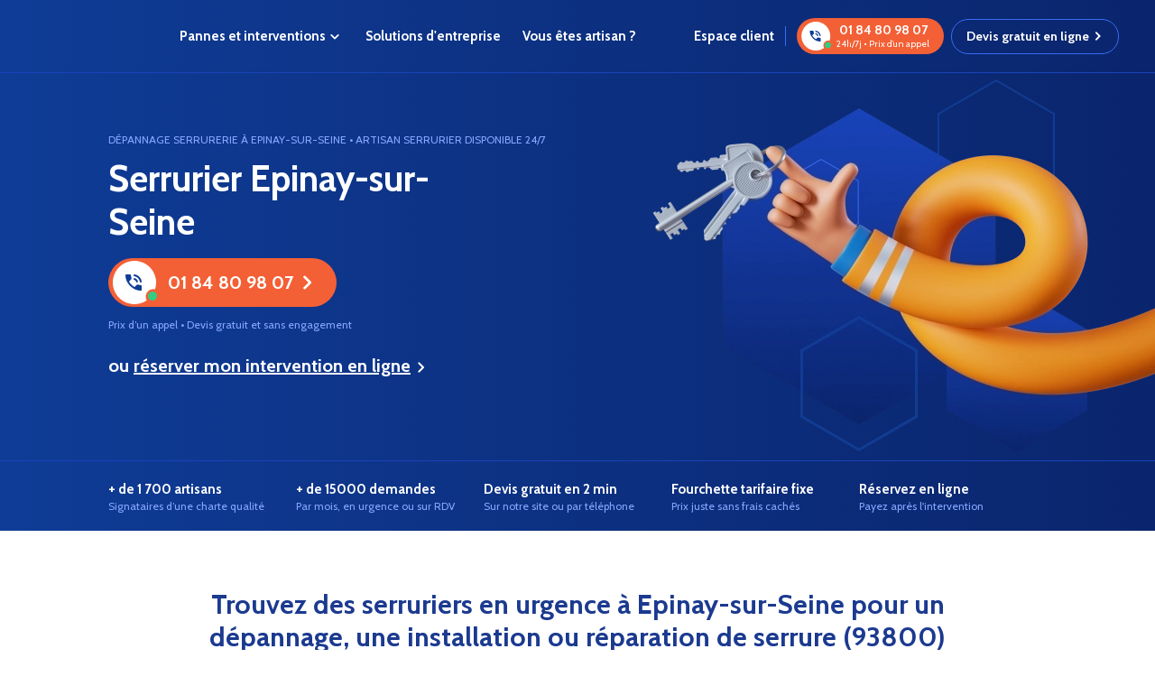

--- FILE ---
content_type: text/html; charset=UTF-8
request_url: https://www.depanneo.com/serrurier/seine-saint-denis/epinay-sur-seine/
body_size: 21952
content:
<!DOCTYPE html>
<html lang="fr-FR">
<head>
	     <meta name="viewport"
          content="width=device-width, initial-scale=1.0, maximum-scale=1.0, shrink-to-fit=no">
    <link rel="preconnect"
          href="https://fonts.googleapis.com">
    <link rel="preconnect"
          href="https://fonts.gstatic.com">
    
    
    <script type="b148227127cc3399c526751f-text/javascript">(function(w,d,s,l,i){w[l]=w[l]||[];w[l].push({'gtm.start':
                new Date().getTime(),event:'gtm.js'});var f=d.getElementsByTagName(s)[0],
            j=d.createElement(s),dl=l!='dataLayer'?'&l='+l:'';j.async=true;j.src=
            'https://www.googletagmanager.com/gtm.js?id='+i+dl;f.parentNode.insertBefore(j,f);
        })(window,document,'script','dataLayer','GTM-P2S2W3S');</script>
	            <link rel="preload" fetchpriority="high" as="image" href="https://www.depanneo.com/wp-content/themes/depanneo/dist/images/hero_serrurier_xl.webp" type="image/webp">
        	<meta name='robots' content='index, follow, max-image-preview:large, max-snippet:-1, max-video-preview:-1' />

	<!-- This site is optimized with the Yoast SEO plugin v26.2 - https://yoast.com/wordpress/plugins/seo/ -->
	<title>Serrurier Epinay-sur-Seine : Dépannage en Urgence 93800 - Depanneo</title>
<link data-rocket-preload as="style" href="https://fonts.googleapis.com/css2?family=Cabin:wght@400;700&#038;display=swap" rel="preload">
<script src="/cdn-cgi/scripts/7d0fa10a/cloudflare-static/rocket-loader.min.js" data-cf-settings="b148227127cc3399c526751f-|49"></script><style id="" media="print" onload="this.media=&#039;all&#039;">/* vietnamese */
@font-face {
  font-family: 'Cabin';
  font-style: normal;
  font-weight: 400;
  font-stretch: 100%;
  font-display: swap;
  src: url(/fonts.gstatic.com/s/cabin/v35/u-4i0qWljRw-PfU81xCKCpdpbgZJl6XvptnsF3-OA6Fw.woff2) format('woff2');
  unicode-range: U+0102-0103, U+0110-0111, U+0128-0129, U+0168-0169, U+01A0-01A1, U+01AF-01B0, U+0300-0301, U+0303-0304, U+0308-0309, U+0323, U+0329, U+1EA0-1EF9, U+20AB;
}
/* latin-ext */
@font-face {
  font-family: 'Cabin';
  font-style: normal;
  font-weight: 400;
  font-stretch: 100%;
  font-display: swap;
  src: url(/fonts.gstatic.com/s/cabin/v35/u-4i0qWljRw-PfU81xCKCpdpbgZJl6Xvp9nsF3-OA6Fw.woff2) format('woff2');
  unicode-range: U+0100-02BA, U+02BD-02C5, U+02C7-02CC, U+02CE-02D7, U+02DD-02FF, U+0304, U+0308, U+0329, U+1D00-1DBF, U+1E00-1E9F, U+1EF2-1EFF, U+2020, U+20A0-20AB, U+20AD-20C0, U+2113, U+2C60-2C7F, U+A720-A7FF;
}
/* latin */
@font-face {
  font-family: 'Cabin';
  font-style: normal;
  font-weight: 400;
  font-stretch: 100%;
  font-display: swap;
  src: url(/fonts.gstatic.com/s/cabin/v35/u-4i0qWljRw-PfU81xCKCpdpbgZJl6XvqdnsF3-OAw.woff2) format('woff2');
  unicode-range: U+0000-00FF, U+0131, U+0152-0153, U+02BB-02BC, U+02C6, U+02DA, U+02DC, U+0304, U+0308, U+0329, U+2000-206F, U+20AC, U+2122, U+2191, U+2193, U+2212, U+2215, U+FEFF, U+FFFD;
}
/* vietnamese */
@font-face {
  font-family: 'Cabin';
  font-style: normal;
  font-weight: 700;
  font-stretch: 100%;
  font-display: swap;
  src: url(/fonts.gstatic.com/s/cabin/v35/u-4i0qWljRw-PfU81xCKCpdpbgZJl6XvptnsF3-OA6Fw.woff2) format('woff2');
  unicode-range: U+0102-0103, U+0110-0111, U+0128-0129, U+0168-0169, U+01A0-01A1, U+01AF-01B0, U+0300-0301, U+0303-0304, U+0308-0309, U+0323, U+0329, U+1EA0-1EF9, U+20AB;
}
/* latin-ext */
@font-face {
  font-family: 'Cabin';
  font-style: normal;
  font-weight: 700;
  font-stretch: 100%;
  font-display: swap;
  src: url(/fonts.gstatic.com/s/cabin/v35/u-4i0qWljRw-PfU81xCKCpdpbgZJl6Xvp9nsF3-OA6Fw.woff2) format('woff2');
  unicode-range: U+0100-02BA, U+02BD-02C5, U+02C7-02CC, U+02CE-02D7, U+02DD-02FF, U+0304, U+0308, U+0329, U+1D00-1DBF, U+1E00-1E9F, U+1EF2-1EFF, U+2020, U+20A0-20AB, U+20AD-20C0, U+2113, U+2C60-2C7F, U+A720-A7FF;
}
/* latin */
@font-face {
  font-family: 'Cabin';
  font-style: normal;
  font-weight: 700;
  font-stretch: 100%;
  font-display: swap;
  src: url(/fonts.gstatic.com/s/cabin/v35/u-4i0qWljRw-PfU81xCKCpdpbgZJl6XvqdnsF3-OAw.woff2) format('woff2');
  unicode-range: U+0000-00FF, U+0131, U+0152-0153, U+02BB-02BC, U+02C6, U+02DA, U+02DC, U+0304, U+0308, U+0329, U+2000-206F, U+20AC, U+2122, U+2191, U+2193, U+2212, U+2215, U+FEFF, U+FFFD;
}
</style>
<noscript><link rel="stylesheet" href="https://fonts.googleapis.com/css2?family=Cabin:wght@400;700&#038;display=swap"></noscript>
	<meta name="description" content="Serrurier de Confiance à Epinay-sur-Seine ☎ 09 70 70 07 37🥇 Depanneo Les Meilleurs Serruriers du 93800 ➽ Dépannage 24/7 ✚ Avis Positifs 4.8/5 - Vu à la TV" />
	<link rel="canonical" href="https://www.depanneo.com/serrurier/seine-saint-denis/epinay-sur-seine/" />
	<meta property="og:locale" content="fr_FR" />
	<meta property="og:type" content="article" />
	<meta property="og:title" content="Serrurier Epinay-sur-Seine : Dépannage en Urgence 93800 - Depanneo" />
	<meta property="og:description" content="Serrurier de Confiance à Epinay-sur-Seine ☎ 09 70 70 07 37🥇 Depanneo Les Meilleurs Serruriers du 93800 ➽ Dépannage 24/7 ✚ Avis Positifs 4.8/5 - Vu à la TV" />
	<meta property="og:url" content="https://www.depanneo.com/serrurier/seine-saint-denis/epinay-sur-seine/" />
	<meta property="og:site_name" content="Depanneo" />
	<meta property="article:publisher" content="https://www.facebook.com/depanneo/" />
	<meta property="og:image" content="https://www.depanneo.com/wp-content/uploads/2019/11/aboutUs-showcase-lg.png" />
	<meta property="og:image:width" content="957" />
	<meta property="og:image:height" content="678" />
	<meta property="og:image:type" content="image/png" />
	<meta name="twitter:card" content="summary_large_image" />
	<meta name="twitter:site" content="@depanneo" />
	<!-- / Yoast SEO plugin. -->


<meta property="article:modified_time" content="2026-01-12T17:09:23+00:00" />
<link rel='dns-prefetch' href='//widget.trustpilot.com' />
<link href='https://fonts.gstatic.com' crossorigin rel='preconnect' />
<style id='wp-img-auto-sizes-contain-inline-css' type='text/css'>
img:is([sizes=auto i],[sizes^="auto," i]){contain-intrinsic-size:3000px 1500px}
/*# sourceURL=wp-img-auto-sizes-contain-inline-css */
</style>
<link data-minify="1" rel='stylesheet' id='directory-style-css' href='https://www.depanneo.com/wp-content/cache/min/1/wp-content/themes/depanneo/dist/directory.bundle.css?ver=1768927403' type='text/css' media='all' />
<style id='rocket-lazyload-inline-css' type='text/css'>
.rll-youtube-player{position:relative;padding-bottom:56.23%;height:0;overflow:hidden;max-width:100%;}.rll-youtube-player:focus-within{outline: 2px solid currentColor;outline-offset: 5px;}.rll-youtube-player iframe{position:absolute;top:0;left:0;width:100%;height:100%;z-index:100;background:0 0}.rll-youtube-player img{bottom:0;display:block;left:0;margin:auto;max-width:100%;width:100%;position:absolute;right:0;top:0;border:none;height:auto;-webkit-transition:.4s all;-moz-transition:.4s all;transition:.4s all}.rll-youtube-player img:hover{-webkit-filter:brightness(75%)}.rll-youtube-player .play{height:100%;width:100%;left:0;top:0;position:absolute;background:url(https://www.depanneo.com/wp-content/plugins/wp-rocket/assets/img/youtube.png) no-repeat center;background-color: transparent !important;cursor:pointer;border:none;}.wp-embed-responsive .wp-has-aspect-ratio .rll-youtube-player{position:absolute;padding-bottom:0;width:100%;height:100%;top:0;bottom:0;left:0;right:0}
/*# sourceURL=rocket-lazyload-inline-css */
</style>
<link rel="icon" href="https://www.depanneo.com/wp-content/uploads/2022/08/favicon-192x192-1-150x150.png" sizes="32x32" />
<link rel="icon" href="https://www.depanneo.com/wp-content/uploads/2022/08/favicon-192x192-1.png" sizes="192x192" />
<link rel="apple-touch-icon" href="https://www.depanneo.com/wp-content/uploads/2022/08/favicon-192x192-1.png" />
<meta name="msapplication-TileImage" content="https://www.depanneo.com/wp-content/uploads/2022/08/favicon-192x192-1.png" />
<noscript><style id="rocket-lazyload-nojs-css">.rll-youtube-player, [data-lazy-src]{display:none !important;}</style></noscript>    <style id='global-styles-inline-css' type='text/css'>
:root{--wp--preset--aspect-ratio--square: 1;--wp--preset--aspect-ratio--4-3: 4/3;--wp--preset--aspect-ratio--3-4: 3/4;--wp--preset--aspect-ratio--3-2: 3/2;--wp--preset--aspect-ratio--2-3: 2/3;--wp--preset--aspect-ratio--16-9: 16/9;--wp--preset--aspect-ratio--9-16: 9/16;--wp--preset--color--black: #000000;--wp--preset--color--cyan-bluish-gray: #abb8c3;--wp--preset--color--white: #ffffff;--wp--preset--color--pale-pink: #f78da7;--wp--preset--color--vivid-red: #cf2e2e;--wp--preset--color--luminous-vivid-orange: #ff6900;--wp--preset--color--luminous-vivid-amber: #fcb900;--wp--preset--color--light-green-cyan: #7bdcb5;--wp--preset--color--vivid-green-cyan: #00d084;--wp--preset--color--pale-cyan-blue: #8ed1fc;--wp--preset--color--vivid-cyan-blue: #0693e3;--wp--preset--color--vivid-purple: #9b51e0;--wp--preset--gradient--vivid-cyan-blue-to-vivid-purple: linear-gradient(135deg,rgb(6,147,227) 0%,rgb(155,81,224) 100%);--wp--preset--gradient--light-green-cyan-to-vivid-green-cyan: linear-gradient(135deg,rgb(122,220,180) 0%,rgb(0,208,130) 100%);--wp--preset--gradient--luminous-vivid-amber-to-luminous-vivid-orange: linear-gradient(135deg,rgb(252,185,0) 0%,rgb(255,105,0) 100%);--wp--preset--gradient--luminous-vivid-orange-to-vivid-red: linear-gradient(135deg,rgb(255,105,0) 0%,rgb(207,46,46) 100%);--wp--preset--gradient--very-light-gray-to-cyan-bluish-gray: linear-gradient(135deg,rgb(238,238,238) 0%,rgb(169,184,195) 100%);--wp--preset--gradient--cool-to-warm-spectrum: linear-gradient(135deg,rgb(74,234,220) 0%,rgb(151,120,209) 20%,rgb(207,42,186) 40%,rgb(238,44,130) 60%,rgb(251,105,98) 80%,rgb(254,248,76) 100%);--wp--preset--gradient--blush-light-purple: linear-gradient(135deg,rgb(255,206,236) 0%,rgb(152,150,240) 100%);--wp--preset--gradient--blush-bordeaux: linear-gradient(135deg,rgb(254,205,165) 0%,rgb(254,45,45) 50%,rgb(107,0,62) 100%);--wp--preset--gradient--luminous-dusk: linear-gradient(135deg,rgb(255,203,112) 0%,rgb(199,81,192) 50%,rgb(65,88,208) 100%);--wp--preset--gradient--pale-ocean: linear-gradient(135deg,rgb(255,245,203) 0%,rgb(182,227,212) 50%,rgb(51,167,181) 100%);--wp--preset--gradient--electric-grass: linear-gradient(135deg,rgb(202,248,128) 0%,rgb(113,206,126) 100%);--wp--preset--gradient--midnight: linear-gradient(135deg,rgb(2,3,129) 0%,rgb(40,116,252) 100%);--wp--preset--font-size--small: 13px;--wp--preset--font-size--medium: 20px;--wp--preset--font-size--large: 36px;--wp--preset--font-size--x-large: 42px;--wp--preset--spacing--20: 0.44rem;--wp--preset--spacing--30: 0.67rem;--wp--preset--spacing--40: 1rem;--wp--preset--spacing--50: 1.5rem;--wp--preset--spacing--60: 2.25rem;--wp--preset--spacing--70: 3.38rem;--wp--preset--spacing--80: 5.06rem;--wp--preset--shadow--natural: 6px 6px 9px rgba(0, 0, 0, 0.2);--wp--preset--shadow--deep: 12px 12px 50px rgba(0, 0, 0, 0.4);--wp--preset--shadow--sharp: 6px 6px 0px rgba(0, 0, 0, 0.2);--wp--preset--shadow--outlined: 6px 6px 0px -3px rgb(255, 255, 255), 6px 6px rgb(0, 0, 0);--wp--preset--shadow--crisp: 6px 6px 0px rgb(0, 0, 0);}:where(.is-layout-flex){gap: 0.5em;}:where(.is-layout-grid){gap: 0.5em;}body .is-layout-flex{display: flex;}.is-layout-flex{flex-wrap: wrap;align-items: center;}.is-layout-flex > :is(*, div){margin: 0;}body .is-layout-grid{display: grid;}.is-layout-grid > :is(*, div){margin: 0;}:where(.wp-block-columns.is-layout-flex){gap: 2em;}:where(.wp-block-columns.is-layout-grid){gap: 2em;}:where(.wp-block-post-template.is-layout-flex){gap: 1.25em;}:where(.wp-block-post-template.is-layout-grid){gap: 1.25em;}.has-black-color{color: var(--wp--preset--color--black) !important;}.has-cyan-bluish-gray-color{color: var(--wp--preset--color--cyan-bluish-gray) !important;}.has-white-color{color: var(--wp--preset--color--white) !important;}.has-pale-pink-color{color: var(--wp--preset--color--pale-pink) !important;}.has-vivid-red-color{color: var(--wp--preset--color--vivid-red) !important;}.has-luminous-vivid-orange-color{color: var(--wp--preset--color--luminous-vivid-orange) !important;}.has-luminous-vivid-amber-color{color: var(--wp--preset--color--luminous-vivid-amber) !important;}.has-light-green-cyan-color{color: var(--wp--preset--color--light-green-cyan) !important;}.has-vivid-green-cyan-color{color: var(--wp--preset--color--vivid-green-cyan) !important;}.has-pale-cyan-blue-color{color: var(--wp--preset--color--pale-cyan-blue) !important;}.has-vivid-cyan-blue-color{color: var(--wp--preset--color--vivid-cyan-blue) !important;}.has-vivid-purple-color{color: var(--wp--preset--color--vivid-purple) !important;}.has-black-background-color{background-color: var(--wp--preset--color--black) !important;}.has-cyan-bluish-gray-background-color{background-color: var(--wp--preset--color--cyan-bluish-gray) !important;}.has-white-background-color{background-color: var(--wp--preset--color--white) !important;}.has-pale-pink-background-color{background-color: var(--wp--preset--color--pale-pink) !important;}.has-vivid-red-background-color{background-color: var(--wp--preset--color--vivid-red) !important;}.has-luminous-vivid-orange-background-color{background-color: var(--wp--preset--color--luminous-vivid-orange) !important;}.has-luminous-vivid-amber-background-color{background-color: var(--wp--preset--color--luminous-vivid-amber) !important;}.has-light-green-cyan-background-color{background-color: var(--wp--preset--color--light-green-cyan) !important;}.has-vivid-green-cyan-background-color{background-color: var(--wp--preset--color--vivid-green-cyan) !important;}.has-pale-cyan-blue-background-color{background-color: var(--wp--preset--color--pale-cyan-blue) !important;}.has-vivid-cyan-blue-background-color{background-color: var(--wp--preset--color--vivid-cyan-blue) !important;}.has-vivid-purple-background-color{background-color: var(--wp--preset--color--vivid-purple) !important;}.has-black-border-color{border-color: var(--wp--preset--color--black) !important;}.has-cyan-bluish-gray-border-color{border-color: var(--wp--preset--color--cyan-bluish-gray) !important;}.has-white-border-color{border-color: var(--wp--preset--color--white) !important;}.has-pale-pink-border-color{border-color: var(--wp--preset--color--pale-pink) !important;}.has-vivid-red-border-color{border-color: var(--wp--preset--color--vivid-red) !important;}.has-luminous-vivid-orange-border-color{border-color: var(--wp--preset--color--luminous-vivid-orange) !important;}.has-luminous-vivid-amber-border-color{border-color: var(--wp--preset--color--luminous-vivid-amber) !important;}.has-light-green-cyan-border-color{border-color: var(--wp--preset--color--light-green-cyan) !important;}.has-vivid-green-cyan-border-color{border-color: var(--wp--preset--color--vivid-green-cyan) !important;}.has-pale-cyan-blue-border-color{border-color: var(--wp--preset--color--pale-cyan-blue) !important;}.has-vivid-cyan-blue-border-color{border-color: var(--wp--preset--color--vivid-cyan-blue) !important;}.has-vivid-purple-border-color{border-color: var(--wp--preset--color--vivid-purple) !important;}.has-vivid-cyan-blue-to-vivid-purple-gradient-background{background: var(--wp--preset--gradient--vivid-cyan-blue-to-vivid-purple) !important;}.has-light-green-cyan-to-vivid-green-cyan-gradient-background{background: var(--wp--preset--gradient--light-green-cyan-to-vivid-green-cyan) !important;}.has-luminous-vivid-amber-to-luminous-vivid-orange-gradient-background{background: var(--wp--preset--gradient--luminous-vivid-amber-to-luminous-vivid-orange) !important;}.has-luminous-vivid-orange-to-vivid-red-gradient-background{background: var(--wp--preset--gradient--luminous-vivid-orange-to-vivid-red) !important;}.has-very-light-gray-to-cyan-bluish-gray-gradient-background{background: var(--wp--preset--gradient--very-light-gray-to-cyan-bluish-gray) !important;}.has-cool-to-warm-spectrum-gradient-background{background: var(--wp--preset--gradient--cool-to-warm-spectrum) !important;}.has-blush-light-purple-gradient-background{background: var(--wp--preset--gradient--blush-light-purple) !important;}.has-blush-bordeaux-gradient-background{background: var(--wp--preset--gradient--blush-bordeaux) !important;}.has-luminous-dusk-gradient-background{background: var(--wp--preset--gradient--luminous-dusk) !important;}.has-pale-ocean-gradient-background{background: var(--wp--preset--gradient--pale-ocean) !important;}.has-electric-grass-gradient-background{background: var(--wp--preset--gradient--electric-grass) !important;}.has-midnight-gradient-background{background: var(--wp--preset--gradient--midnight) !important;}.has-small-font-size{font-size: var(--wp--preset--font-size--small) !important;}.has-medium-font-size{font-size: var(--wp--preset--font-size--medium) !important;}.has-large-font-size{font-size: var(--wp--preset--font-size--large) !important;}.has-x-large-font-size{font-size: var(--wp--preset--font-size--x-large) !important;}
/*# sourceURL=global-styles-inline-css */
</style>
<meta name="generator" content="WP Rocket 3.20.0.2" data-wpr-features="wpr_lazyload_images wpr_lazyload_iframes wpr_image_dimensions wpr_minify_css wpr_preload_links wpr_desktop" /></head>

<body class="wp-singular page-template page-template-page-templates page-template-directory page-template-page-templatesdirectory-php page page-id-519 page-child parent-pageid-66151 wp-embed-responsive wp-theme-depanneo">
<noscript><iframe src="https://www.googletagmanager.com/ns.html?id=GTM-P2S2W3S" height="0" width="0" style="display:none;visibility:hidden"></iframe></noscript>
    <div id="menu"
         class="header border-b border-indigo-700 flex items-center  z-10 px-[15px] lg:px-10 w-full">
        <div data-rocket-location-hash="085959a82a24843b38152d41d12a0241" id="mobileActions">
            <button id="menuButton"
                    class="toggle-menu block lg:hidden text-white text-2xl font-bold">
                <img id="menuWhite" src="data:image/svg+xml,%3Csvg%20xmlns='http://www.w3.org/2000/svg'%20viewBox='0%200%2032%2032'%3E%3C/svg%3E"
                     width="32" height="32"
                     alt="Bouton menu mobile" data-lazy-src="https://www.depanneo.com/wp-content/themes/depanneo/dist/images/menu_white.svg"><noscript><img id="menuWhite" src="https://www.depanneo.com/wp-content/themes/depanneo/dist/images/menu_white.svg"
                     width="32" height="32"
                     alt="Bouton menu mobile"></noscript>
                <img id="menuBlue" src="
https://www.depanneo.com/wp-content/themes/depanneo/dist/images/menu_blue.svg"
                    width="32" height="32"
                    alt="Bouton menu mobile scroll"
                    class="hidden" data-lazy-src="https://www.depanneo.com/wp-content/themes/depanneo/dist/images/menu_blue.svg"><noscript><img id="menuBlue" src="
https://www.depanneo.com/wp-content/themes/depanneo/dist/images/menu_blue.svg"
                    width="32" height="32"
                    alt="Bouton menu mobile scroll"
                    class="hidden"></noscript>
            </button>
            <button class="hidden">
                <img src="
https://www.depanneo.com/wp-content/themes/depanneo/dist/images/close_white.svg" alt="Fermer Menu" data-lazy-src="https://www.depanneo.com/wp-content/themes/depanneo/dist/images/close_white.svg"><noscript><img src="
https://www.depanneo.com/wp-content/themes/depanneo/dist/images/close_white.svg" alt="Fermer Menu"></noscript>
                <img width="32" height="32" src="data:image/svg+xml,%3Csvg%20xmlns='http://www.w3.org/2000/svg'%20viewBox='0%200%2032%2032'%3E%3C/svg%3E"
                     alt="Fermer Menu scroll" data-lazy-src="https://www.depanneo.com/wp-content/themes/depanneo/dist/images/close_blue.svg"><noscript><img width="32" height="32" src="https://www.depanneo.com/wp-content/themes/depanneo/dist/images/close_blue.svg"
                     alt="Fermer Menu scroll"></noscript>
            </button>
        </div>
        <div data-rocket-location-hash="938c3a5966062230b2400b84be33c18d" class="logo lg:mr-6">
            <a href="https://www.depanneo.com">
                <img id="logoWhite" src="data:image/svg+xml,%3Csvg%20xmlns='http://www.w3.org/2000/svg'%20viewBox='0%200%20123%2040'%3E%3C/svg%3E"
                     width="123" height="40"
                     alt="logo Depanneo blanc" class="hidden lg:block relative top-[8px]" data-lazy-src="https://www.depanneo.com/wp-content/themes/depanneo/dist/images/logo_white_header.svg"><noscript><img id="logoWhite" src="https://www.depanneo.com/wp-content/themes/depanneo/dist/images/logo_white_header.svg"
                     width="123" height="40"
                     alt="logo Depanneo blanc" class="hidden lg:block relative top-[8px]"></noscript>
                <img id="logoBlue" src="
https://www.depanneo.com/wp-content/themes/depanneo/dist/images/logo_blue_header.svg"
                     alt="logo Depanneo blanc"
                     class="hidden relative top-[8px]" data-lazy-src="https://www.depanneo.com/wp-content/themes/depanneo/dist/images/logo_blue_header.svg"><noscript><img id="logoBlue" src="
https://www.depanneo.com/wp-content/themes/depanneo/dist/images/logo_blue_header.svg"
                     alt="logo Depanneo blanc"
                     class="hidden relative top-[8px]"></noscript>
                <img id="logoMobileWhite"
                     src="data:image/svg+xml,%3Csvg%20xmlns='http://www.w3.org/2000/svg'%20viewBox='0%200%20123%2028'%3E%3C/svg%3E"
                     width="123" height="28"
                     alt="Logo Mobile blanc"
                     class="block lg:hidden relative top-[3px]" data-lazy-src="https://www.depanneo.com/wp-content/themes/depanneo/dist/images/logo_white_header_mobile.svg"><noscript><img id="logoMobileWhite"
                     src="https://www.depanneo.com/wp-content/themes/depanneo/dist/images/logo_white_header_mobile.svg"
                     width="123" height="28"
                     alt="Logo Mobile blanc"
                     class="block lg:hidden relative top-[3px]"></noscript>
                <img id="logoMobileBlue"
                     src="
https://www.depanneo.com/wp-content/themes/depanneo/dist/images/logo_blue_header_mobile.svg"
                     alt="Logo Mobile bleu"
                     class="hidden relative top-[3px] w-[123px]" data-lazy-src="https://www.depanneo.com/wp-content/themes/depanneo/dist/images/logo_blue_header_mobile.svg"><noscript><img id="logoMobileBlue"
                     src="
https://www.depanneo.com/wp-content/themes/depanneo/dist/images/logo_blue_header_mobile.svg"
                     alt="Logo Mobile bleu"
                     class="hidden relative top-[3px] w-[123px]"></noscript>
            </a>
        </div>
        <nav class="relative">
            <ul class="flex">
                <li class="group text-white text-base font-bold transition-colors cursor-pointer py-[29px]">
                    <span class="hover:bg-indigo-700 rounded-full px-3 py-3 menu-chevron relative">Pannes et interventions</span>
                    <ul id="defaultMenu"
                        class="hidden group-hover:grid grid-cols-2 bg-white py-3 absolute">
                        <li class="mb-3 px-4">
                            <a class="flex items-center icon-serrurier-orange text-indigo-800 font-bold text-[16px]"
                               href="/serrurier/">Serrurier</a></li>
                        <li class="mb-3 px-4">
                            <a class="flex items-center icon-plombier-orange text-indigo-800 font-bold text-[16px]"
                               href="/plombier/">Plombier</a></li>
                        <li class="mb-3 px-4">
                            <a class="flex items-center icon-vitrier-orange text-indigo-800 font-bold text-[16px]"
                               href="/vitrier/">Vitrier</a></li>
                        <li class="mb-3 px-4">
                            <a class="flex items-center icon-chauffagiste-orange text-indigo-800 font-bold text-[16px]"
                               href="/chauffagiste/">Chauffagiste</a></li>
                        <li class="mb-3 px-4">
                            <a class="flex items-center icon-electricien-orange text-indigo-800 font-bold text-[16px]"
                               href="/electricien/">Électricien</a></li>
                        <li class="mb-3 px-4">
                            <a class="flex items-center icon-assainissement-orange text-indigo-800 font-bold text-[16px]"
                               href="/assainissement/">Assainissement</a></li>
                        <li class="mb-3 px-4">
                            <a class="flex items-center icon-desinfection-orange text-indigo-800 font-bold text-[16px]"
                               href="/nuisibles/">Traitement des nuisibles</a></li>
                        <li class="mb-3 px-4">
                            <a class="flex items-center icon-travaux-orange text-indigo-800 font-bold text-[16px]"
                               href="/travaux/">Travaux</a></li>
                    </ul>
                </li>
                <li class="text-white text-base font-bold py-[29px]">
                    <a href="/offre-entreprises/"
                       class="px-3 py-3 transition-colors hover:bg-indigo-700 rounded-full">Solutions
                        d'entreprise</a>
                </li>
                <li class="text-white text-base font-bold py-[29px]">
                    <a href="/rejoindre-depanneo/"
                       class="px-3 py-3 transition-colors hover:bg-indigo-700 rounded-full">Vous
                        êtes artisan ?</a>
                </li>
            </ul>
        </nav>
        <div data-rocket-location-hash="a5d2ef0e34d1d0b0105e89acc69ff71d" id="actions" class="flex items-center ml-auto">
            <a href="https://client.depanneo.com" class="hover:underline text-white text-base font-bold pr-3 mr-3 border-r border-indigo-600 hidden xl:flex">
                Espace client
            </a>
                        <a id="menuPhone" href="tel:0184809807"
               class="btn tel tel-md orange mr-2">
                    <span class="alt-display">
                        01 84 80 98 07                         <span class="subtitle">
                        24h/7j • Prix d’un appel
                        </span>
                    </span>
                <span class="lg:hidden">Appelez-nous</span>
            </a>
            <a id="menuOnline" href="/diagnostic/"
               class="btn btn-md reverse arrow-right hidden xl:flex">
                Devis gratuit en ligne
            </a>
        </div>
    </div>
    <header data-rocket-location-hash="147ba07c8d7f9f0e0831e109fe058a99" class="relative pt-20 bg-hero hero-serrurier">
            <div data-rocket-location-hash="c2b2a1461d8b94e639cd80a05325878c" class="container">
            <div data-rocket-location-hash="dc59861b8a9db7a649315f88ffc55095" id="breadcrumbs" class="hidden" typeof="BreadcrumbList" vocab="https://schema.org/">
                <!-- Breadcrumb NavXT 7.4.1 -->
<span property="itemListElement" typeof="ListItem"><a property="item" typeof="WebPage" title="Depanneo." href="https://www.depanneo.com" class="home"><span property="name">Depanneo</span></a><meta property="position" content="1"></span> <span id="separator">&gt; </span><span property="itemListElement" typeof="ListItem"><a property="item" typeof="WebPage" title="Serrurier." href="https://www.depanneo.com/serrurier/" class="post post-page"><span property="name">Serrurier</span></a><meta property="position" content="2"></span> <span id="separator">&gt; </span><span property="itemListElement" typeof="ListItem"><a property="item" typeof="WebPage" title="Serrurier Seine-Saint-Denis." href="https://www.depanneo.com/serrurier/seine-saint-denis/" class="post post-page"><span property="name">Serrurier Seine-Saint-Denis</span></a><meta property="position" content="3"></span> <span id="separator">&gt; </span><span property="itemListElement" typeof="ListItem"><span property="name">Serrurier Epinay-sur-Seine</span><meta property="position" content="4"></span>            </div>
        </div>
                <div data-rocket-location-hash="e6eb6fcccd8ab4e0754c54f80a5d14c0" class="container">
        <div data-rocket-location-hash="488afa062eb45ea39854ae16dfb69f51" class="grid grid-cols-1 justify-items-center py-7 md:justify-items-start md:py-[67px]">
                        <span class="text-indigo-400 uppercase text-base text-center mb-2.5 md:text-sm md:mb-3">
                Dépannage serrurerie à Epinay-sur-Seine • Artisan Serrurier disponible 24/7                </span>
            
        <h1 class="text-white font-bold w-full text-[28px] leading-9 text-center mb-[15px]
            md:text-[32px] md:mb-4 md:max-w-[400px] md:leading-[36px] md:text-left lg:text-[40px] lg:leading-[48px]">
            Serrurier Epinay-sur-Seine        </h1>

		        <a href="tel:0184809807"
           class="btn tel tel-xl orange arrow-right mb-3" data-tel-anchor="Appeler un serrurier">01 84 80 98 07</a>
        <span class="text-indigo-400 mb-[15px] md:text-sm md:mb-6">Prix d’un appel • Devis gratuit et sans engagement</span>
        <span class="text-white font-bold mb-[15px] md:text-xl md:mb-6">ou <a
                    class="underline arrow-right"
                    href="/diagnostic/">réserver mon intervention en ligne</a></span>
        <div class="trustpilot-widget"
             data-locale="fr-FR"
             data-template-id="5419b732fbfb950b10de65e5"
             data-businessunit-id="5e4bfa56ea6187000115d323"
             data-style-height="30px"
             data-style-width="100%"
             data-theme="dark"
             data-text-color="#ffffff">
        </div>
    </div>
</div>
<div data-rocket-location-hash="9b0f2644b9a9db1830de7489ec117004" class="border-t border-indigo-700">
    <div data-rocket-location-hash="1ded919732da144e02a015d2156ecef5" class="container">
        <div id="assuranceCarousel"
             class="flex keen-slider md:grid md:grid-cols-5 md:gap-x-6 py-5">
            <div class="flex flex-col keen-slider__slide number-slide1">
                <span class="text-white text-base font-bold">+ de 1 700 artisans</span>
                <span class="text-indigo-400 text-sm">Signataires d’une charte qualité</span>
            </div>
            <div class="flex flex-col keen-slider__slide number-slide2">
                <span class="text-white text-base font-bold">+ de 15000 demandes</span>
                <span class="text-indigo-400 text-sm">Par mois, en urgence ou sur RDV</span>
            </div>
            <div class="flex flex-col keen-slider__slide number-slide3">
                <span class="text-white text-base font-bold">Devis gratuit en 2 min</span>
                <span class="text-indigo-400 text-sm">Sur notre site ou par téléphone</span>
            </div>
            <div class="flex flex-col keen-slider__slide number-slide4">
                <span class="text-white text-base font-bold">Fourchette tarifaire fixe</span>
                <span class="text-indigo-400 text-sm">Prix juste sans frais cachés</span>
            </div>
            <div class="flex flex-col keen-slider__slide number-slide5">
                <span class="text-white text-base font-bold text-nowrap">Réservez en ligne</span>
                <span class="text-indigo-400 text-sm">Payez après l'intervention</span>
            </div>
        </div>
    </div>
</div>
    </header>
    

<div data-rocket-location-hash="c0ba4a99f026ab66f85723d152b76eff" class="container max-w-[1040px] mt-8 mb-5 content-center md:mt-16 md:mb-8">
            <h2 class="text-indigo-800 font-bold text-left text-2xl xs:mb-5
        md:text-center
        lg:text-3xl">
            Trouvez des serruriers en urgence à Epinay-sur-Seine pour un dépannage, une installation ou réparation de serrure (93800)        </h2>
    
    
        <a href="tel:0184809807"
       class="hidden xs:flex btn tel tel-lg orange arrow-right mx-auto" data-tel-anchor="Appeler un serrurier">
        01 84 80 98 07    </a>
</div>

    <div data-rocket-location-hash="3bdf2f7bf94b986566998055fe54670d" class="container 2xl:max-w-[1040px] mb-5 md:mb-8 ">
                <span class="text-grey-500 uppercase text-base md:text-sm font-bold">
            Nos interventions en serrurerie au meilleur prix à Epinay-sur-Seine        </span>
        
                <div id="activiteCarousel" class="flex keen-slider"
        data-tel="0184809807"
        data-text="01 84 80 98 07">
                                        <div class="keen-slider__slide number-slide1 activite-card "
                    data-anchor="Appeler un serrurier">
                    <div class="header">
                        <img src="data:image/svg+xml,%3Csvg%20xmlns='http://www.w3.org/2000/svg'%20viewBox='0%200%20242%20140'%3E%3C/svg%3E"
                             width="242" height="140"
                             alt="Ouverture de porte" data-lazy-src="/wp-content/uploads/2024/04/ouverture-porte.webp"><noscript><img src="/wp-content/uploads/2024/04/ouverture-porte.webp"
                             width="242" height="140"
                             alt="Ouverture de porte"></noscript>
                        <span>Sous 40 min</span>
                    </div>
                    <div class="body">

                                                    <a href="/serrurier/ouverture-porte/" class="title">
                                Ouverture de porte                            </a>
                        

                        <span class="priceTag">110€ - 135€</span>
                        <p class="flex text-lg min-h-[96px] xs:min-h-[120px]">Intervention en urgence sur portes claquées ou fermées à clé, simples ou blindées par un serrurier expert</p>
                    </div>
                </div>
                                            <div class="keen-slider__slide number-slide2 activite-card "
                    data-anchor="Appeler un serrurier">
                    <div class="header">
                        <img src="data:image/svg+xml,%3Csvg%20xmlns='http://www.w3.org/2000/svg'%20viewBox='0%200%20242%20140'%3E%3C/svg%3E"
                             width="242" height="140"
                             alt="Changement de serrure" data-lazy-src="/wp-content/uploads/2024/04/changement-serrure.webp"><noscript><img src="/wp-content/uploads/2024/04/changement-serrure.webp"
                             width="242" height="140"
                             alt="Changement de serrure"></noscript>
                        <span>Sous 40 min</span>
                    </div>
                    <div class="body">

                                                    <a href="/serrurier/installation-serrure/" class="title">
                                Changement de serrure                            </a>
                        

                        <span class="priceTag">À partir de 150€</span>
                        <p class="flex text-lg min-h-[96px] xs:min-h-[120px]">Pose de serrures, simples ou blindée de 1 à 5 points, adaptée à chaque besoin de sécurité.</p>
                    </div>
                </div>
                                            <div class="keen-slider__slide number-slide3 activite-card "
                    data-anchor="Appeler un serrurier">
                    <div class="header">
                        <img src="data:image/svg+xml,%3Csvg%20xmlns='http://www.w3.org/2000/svg'%20viewBox='0%200%20242%20140'%3E%3C/svg%3E"
                             width="242" height="140"
                             alt="Réparation de volet roulant" data-lazy-src="/wp-content/uploads/2024/04/volet-roulant.webp"><noscript><img src="/wp-content/uploads/2024/04/volet-roulant.webp"
                             width="242" height="140"
                             alt="Réparation de volet roulant"></noscript>
                        <span>Sous 40 min</span>
                    </div>
                    <div class="body">

                                                    <a href="/serrurier/reparation-volet-roulant/" class="title">
                                Réparation de volet roulant                            </a>
                        

                        <span class="priceTag">À partir de 150€</span>
                        <p class="flex text-lg min-h-[96px] xs:min-h-[120px]">Diagnostic et réparation de volets roulants (moteur ou tablier) pour un fonctionnement optimal.</p>
                    </div>
                </div>
                                            <div class="keen-slider__slide number-slide4 activite-card "
                    data-anchor="Appeler un serrurier">
                    <div class="header">
                        <img src="data:image/svg+xml,%3Csvg%20xmlns='http://www.w3.org/2000/svg'%20viewBox='0%200%20242%20140'%3E%3C/svg%3E"
                             width="242" height="140"
                             alt="Porte blindée" data-lazy-src="/wp-content/uploads/2024/04/porte-blindee.webp"><noscript><img src="/wp-content/uploads/2024/04/porte-blindee.webp"
                             width="242" height="140"
                             alt="Porte blindée"></noscript>
                        <span>Devis en 2H</span>
                    </div>
                    <div class="body">

                                                    <a href="/diagnostic/intervention/serrurerie/installation/porte/blindee/" class="title">
                                Porte blindée                            </a>
                        

                        <span class="priceTag">À partir de 300€</span>
                        <p class="flex text-lg min-h-[96px] xs:min-h-[120px]">Blindage de porte ou installation de portes blindées pour une protection maximale de votre domicile.</p>
                    </div>
                </div>
                                            <div class="keen-slider__slide number-slide5 activite-card "
                    data-anchor="Appeler un serrurier">
                    <div class="header">
                        <img src="data:image/svg+xml,%3Csvg%20xmlns='http://www.w3.org/2000/svg'%20viewBox='0%200%20242%20140'%3E%3C/svg%3E"
                             width="242" height="140"
                             alt="Coffre fort" data-lazy-src="/wp-content/uploads/2024/04/coffre-fort.webp"><noscript><img src="/wp-content/uploads/2024/04/coffre-fort.webp"
                             width="242" height="140"
                             alt="Coffre fort"></noscript>
                        <span>Sous 40 min</span>
                    </div>
                    <div class="body">

                                                    <a href="/diagnostic/intervention/serrurerie/ouverture/coffre-fort/" class="title">
                                Coffre fort                            </a>
                        

                        <span class="priceTag">À partir de 150€</span>
                        <p class="flex text-lg min-h-[96px] xs:min-h-[120px]">Ouverture fine ou par destruction de votre coffre-fort en urgence. Spécialiste serrurier coffretier</p>
                    </div>
                </div>
                                            <div class="keen-slider__slide number-slide6 activite-card "
                    data-anchor="Appeler un serrurier">
                    <div class="header">
                        <img src="data:image/svg+xml,%3Csvg%20xmlns='http://www.w3.org/2000/svg'%20viewBox='0%200%20242%20140'%3E%3C/svg%3E"
                             width="242" height="140"
                             alt="Rideau métallique" data-lazy-src="/wp-content/uploads/2024/04/rideau-metallique.webp"><noscript><img src="/wp-content/uploads/2024/04/rideau-metallique.webp"
                             width="242" height="140"
                             alt="Rideau métallique"></noscript>
                        <span>Sous 40 min</span>
                    </div>
                    <div class="body">

                                                    <a href="/serrurier/reparation-rideaux-metallique/" class="title">
                                Rideau métallique                            </a>
                        

                        <span class="priceTag">À partir de 150€</span>
                        <p class="flex text-lg min-h-[96px] xs:min-h-[120px]">Maintenance et réparation de rideaux métalliques pour sécuriser votre entreprise.</p>
                    </div>
                </div>
                                    </div>
    </div>




<div data-rocket-location-hash="8efd803465d22197dd3eba2a65193f53" class="container max-w-[1040px] mb-8 md:mb-16">
            <h3 class="text-[20px] text-indigo-800 font-bold mb-4">
            La serrure de votre porte d’entrée s’est cassée au moment où vous avez cru la déverrouiller ? Votre porte est fermée et vous n’avez pas vos clefs ? C’est le moment de contacter Depanneo ! En quelques minutes, notre plateforme vous remet un devis et vous choisit le meilleur serrurier d’Épinay-sur-Seine.        </h3>
                <p class="text-lg md:text-base text-normal text-grey-700">
            Se fier à Depanneo pour son dépannage de serrurerie vous donne la possibilité de bénéficier d’un travail réalisé dans les meilleures conditions à un tarif honnête. Le sérieux de nos interventions vous est assuré par notre système de recherche unique. Pour dénicher votre serrurier à Épinay-sur-Seine, nos experts ont rassemblé les spécialistes les plus performants de Seine-Saint-Denis. Les artisans de notre réseau ont été sélectionnés pour leur minutie, leur fiabilité, leur réactivité et pour leur grille de tarifs très alléchante.        </p>
    
</div>

<div data-rocket-location-hash="5bd2564654a6784fcc8b527230b4be02" class="bg-indigo-25 py-8">
    <div data-rocket-location-hash="9df17f8a9bc2dfd2d76f9a1cc95d4734" class="container mx-auto max-w-[1040px]">
        <div data-rocket-location-hash="4d8854365c7043b8f2e4a175043df5fa" class="block w-full mb-6">
            <div class="trustpilot-widget"
                 data-locale="fr-FR"
                 data-template-id="53aa8912dec7e10d38f59f36"
                 data-businessunit-id="5e4bfa56ea6187000115d323"
                 data-style-height="140px"
                 data-style-width="100%"
                 data-theme="light"
                 data-stars="4,5"
                 data-review-languages="fr">
            </div>
        </div>
        <div data-rocket-location-hash="3cf9523ecdb1a6eaf5bc24e9a92cfd20" class="flex items-center flex-wrap">
            <div class="w-1/2 md:w-1/5 mb-3 md:mb-0">
                <img class="mx-auto"
                     src="data:image/svg+xml,%3Csvg%20xmlns='http://www.w3.org/2000/svg'%20viewBox='0%200%2064%2064'%3E%3C/svg%3E"
                     width="64" height="64"
                     alt="BFM TV" data-lazy-src="https://www.depanneo.com/wp-content/themes/depanneo/dist/images/bfmtv.svg"><noscript><img class="mx-auto"
                     src="https://www.depanneo.com/wp-content/themes/depanneo/dist/images/bfmtv.svg"
                     width="64" height="64"
                     alt="BFM TV"></noscript>
            </div>
            <div class="w-1/2 md:w-1/5 mb-3 md:mb-0">
                <img class="mx-auto"
                     src="data:image/svg+xml,%3Csvg%20xmlns='http://www.w3.org/2000/svg'%20viewBox='0%200%20138%2032'%3E%3C/svg%3E"
                     width="138" height="32"
                     alt="les echos" data-lazy-src="https://www.depanneo.com/wp-content/themes/depanneo/dist/images/lesechos.svg"><noscript><img class="mx-auto"
                     src="https://www.depanneo.com/wp-content/themes/depanneo/dist/images/lesechos.svg"
                     width="138" height="32"
                     alt="les echos"></noscript>
            </div>
            <div class="w-1/3 md:w-1/5">
                <img class="mx-auto px-4 md:px-0"
                     src="data:image/svg+xml,%3Csvg%20xmlns='http://www.w3.org/2000/svg'%20viewBox='0%200%20118%2032'%3E%3C/svg%3E"
                     width="118" height="32"
                     alt="Forbes" data-lazy-src="https://www.depanneo.com/wp-content/themes/depanneo/dist/images/forbes.svg"><noscript><img class="mx-auto px-4 md:px-0"
                     src="https://www.depanneo.com/wp-content/themes/depanneo/dist/images/forbes.svg"
                     width="118" height="32"
                     alt="Forbes"></noscript>
            </div>
            <div class="w-1/3 md:w-1/5">
                <img class="mx-auto px-4 md:px-0"
                     src="data:image/svg+xml,%3Csvg%20xmlns='http://www.w3.org/2000/svg'%20viewBox='0%200%20154%2028'%3E%3C/svg%3E"
                     width="154" height="28"
                     alt="L'express" data-lazy-src="https://www.depanneo.com/wp-content/themes/depanneo/dist/images/express.svg"><noscript><img class="mx-auto px-4 md:px-0"
                     src="https://www.depanneo.com/wp-content/themes/depanneo/dist/images/express.svg"
                     width="154" height="28"
                     alt="L'express"></noscript>
            </div>
            <div class="w-1/3 md:w-1/5">
                <img class="mx-auto px-4 md:px-0"
                     src="data:image/svg+xml,%3Csvg%20xmlns='http://www.w3.org/2000/svg'%20viewBox='0%200%20120%2040'%3E%3C/svg%3E"
                     width="120" height="40"
                     alt="La Tribune" data-lazy-src="https://www.depanneo.com/wp-content/themes/depanneo/dist/images/latribune.svg"><noscript><img class="mx-auto px-4 md:px-0"
                     src="https://www.depanneo.com/wp-content/themes/depanneo/dist/images/latribune.svg"
                     width="120" height="40"
                     alt="La Tribune"></noscript>
            </div>
        </div>
    </div>
</div>
<div data-rocket-location-hash="03d6130808f28569a3570dd0f9d3acc3" class="bg-push-search py-7 md:py-16">
    <div data-rocket-location-hash="82115751d81be1ab87b7d270caf3c05b" class="container mx-auto max-w-[1040px]">


        <h2 class="text-2xl md:text-[32px] text-white text-center flex justify-center mb-4 md:mb-8">
	        Obtenez votre devis gratuit pour tout dépannage d'urgence ou travaux de serrurerie à Epinay-sur-Seine        </h2>

            <form class="grid grid-rows-1 grid-flow-col gap-0 w-full md:max-w-[728px] lg:max-w-[800px] mx-auto">
        <div class="interventionAutocomplete hidden md:grid relative md:w-[280px] lg:w-[363px]">
        </div>
        <div id="hits" class="hidden md:visible"></div>
        <div class="w-full relative md:w-[448px] lg:w-[437px]">
            <label class="hidden md:grid absolute text-sm left-6 top-2.5"
                   for="location">Code postal:</label>
            <input class="autocompleteLocation hidden md:grid flex text-base w-full pt-6 pb-3 px-6 rounded-r-full placeholder:font-normal text-indigo-800 font-bold focus:outline-none"
                   type="text"
                   name="location"
                   placeholder="75000">
            <button id="aa-interventionForm-submit"
                    class="w-full max-w-[390px] justify-center mx-auto
                   md:w-fit
                   md:absolute md:top-[0.3rem] md:right-1 btn btn-lg orange arrow-right"
                    type="submit" data-link="/diagnostic/">
                Réserver en ligne
            </button>
        </div>
    </form>
    <div data-rocket-location-hash="e2291513ca4e3616292fd886c1e6cfd8" class="grid grid-rows-1 grid-flow-col gap-0 w-full md:max-w-[728px] lg:max-w-[800px] mx-auto">
        <span class="text-base text-indigo-400 flex grow justify-center pt-3.5 md:text-sm md:justify-end md:pt-1.5 md:pr-9">Sans engagement ni frais cachés</span>
    </div>






    </div>
</div>
<div data-rocket-location-hash="3a0fde066c1e67dcfb1bd9a853893b6c" id="mapContainer" class="relative">    <script type="b148227127cc3399c526751f-text/javascript">
        const mapData = {"artisans":[{"lat":48.958906,"long":2.294318,"service":"serrurier","city_name":"\u00c9pinay-sur-Seine","city_cp":"93800","phone_number":"01 84 80 98 07","anchorLink":"tel:0184809807","icon":"\/wp-content\/themes\/depanneo\/dist\/images\/art_8.png"},{"lat":48.952804,"long":2.315733,"service":"serrurier","city_name":"\u00c9pinay-sur-Seine","city_cp":"93800","phone_number":"01 84 80 98 07","anchorLink":"tel:0184809807","icon":"\/wp-content\/themes\/depanneo\/dist\/images\/art_6.png"},{"lat":48.9539,"long":2.302886,"service":"serrurier","city_name":"\u00c9pinay-sur-Seine","city_cp":"93800","phone_number":"01 84 80 98 07","anchorLink":"tel:0184809807","icon":"\/wp-content\/themes\/depanneo\/dist\/images\/art_1.png"}],"city":{"lat":48.95,"long":2.30833,"smallCity":false}};
    </script>
    <div data-rocket-location-hash="338d2251a2b7049b8ba2fd902daecfaa" id="map" class="w-full h-[400px] lg:h-[620px]"></div>
        <div data-rocket-location-hash="668c0abc60c7640c1bcab9f6657c068c" id="map-interventions">

                        <h3 class="text-indigo-800 text-xl font-bold mb-2">
                Dernières demandes de réparation, installation et dépannage d'urgence en serrurerie (93800)            </h3>
            
            <ul class="lg:max-h-[372px] lg:overflow-scroll lg:list-intervention-bg pr-3 mb-5">
				                    <li class="flex flex-col py-2.5 px-2 border-b border-grey-300">
                        <div class="flex flex-col 2xl:flex-row md:justify-start lg:justify-between">
                            <span class="text-indigo-800 font-bold">Redressement de pêne demi-tour tordue et ajustement de gâche sur porte</span>
                            <span class="text-grey-700">231€ TTC</span>
                        </div>
                        <span class="text-grey-500">aux alentours de Square d’Aix à Épinay-sur-Seine (93800)</span>
                        <span class="text-grey-500">le 17/01/2026 à 09:33</span>
                    </li>
				                    <li class="flex flex-col py-2.5 px-2 border-b border-grey-300">
                        <div class="flex flex-col 2xl:flex-row md:justify-start lg:justify-between">
                            <span class="text-indigo-800 font-bold">Remplacement d'une serrure 4 points</span>
                            <span class="text-grey-700">228€ TTC</span>
                        </div>
                        <span class="text-grey-500">aux alentours de Rue de Paris à Épinay-sur-Seine (93800)</span>
                        <span class="text-grey-500">le 18/01/2026 à 12:40</span>
                    </li>
				                    <li class="flex flex-col py-2.5 px-2 border-b border-grey-300">
                        <div class="flex flex-col 2xl:flex-row md:justify-start lg:justify-between">
                            <span class="text-indigo-800 font-bold">Installation d'une porte blindée modèle entrée de gamme</span>
                            <span class="text-grey-700">1835€ TTC</span>
                        </div>
                        <span class="text-grey-500">aux alentours de Place de la Nouvelle Gare à Épinay-sur-Seine (93800)</span>
                        <span class="text-grey-500">le 17/01/2026 à 23:56</span>
                    </li>
				                    <li class="flex flex-col py-2.5 px-2 border-b border-grey-300">
                        <div class="flex flex-col 2xl:flex-row md:justify-start lg:justify-between">
                            <span class="text-indigo-800 font-bold">Installation d'une poignée blindée, modèle spécifique selon disponibilité</span>
                            <span class="text-grey-700">291€ TTC</span>
                        </div>
                        <span class="text-grey-500">aux alentours de Place Rene Clair à Épinay-sur-Seine (93800)</span>
                        <span class="text-grey-500">le 17/01/2026 à 21:25</span>
                    </li>
				            </ul>
			            <a href="tel:0184809807"
               class="btn tel tel-lg orange arrow-right mx-auto" data-tel-anchor="Appeler un serrurier">
				01 84 80 98 07            </a>
        </div>
        </div>
	    <div data-rocket-location-hash="6bf065769ca978e4159cd9093ba3d91c" class="bg-indigo-25 py-16">
        <div data-rocket-location-hash="4a3b74f8c00f05df1365d8c27c82b972" class="container mx-auto max-w-[1040px]">

                            <h2 class="text-indigo-800 font-bold text-left md:text-center text-2xl lg:text-3xl md:px-24 xl:px-48 mb-8">
                    Prix des interventions d'un serrurier à Epinay-sur-Seine                </h2>
            

            <table id="priceTable"
                   class="priceTable table-auto w-full">
                <thead>
                <tr class="border-b-[3px] border-grey-300">
                    <th></th>
                    <th class="py-3 text-left text-sm uppercase font-bold text-grey-500">
                        Fourchette de prix fixe
                    </th>
                    <th></th>
                </tr>
                </thead>
                <tbody>
                                    <tr class="border-b border-grey-300 cursor-pointer" data-intervention-id="1">
                        <td class="text-lg text-indigo-800 font-bold overflow-ellipsis flex mt-[15px] items-center align-center w-11/12 md:py-3 md:table-cell md:mt-0 md:w-auto">
	                                        <span class="flex items-center icon-serrurier-orange">
							Ouverture d'une porte simple fermée à clé à Epinay-sur-Seine						</span>
	                                        </td>
                        <td class="text-lg text-grey-700 overflow-ellipsis flex mb-[15px] items-center align-center w-11/12 md:py-3 md:table-cell md:mb-0 md:w-auto">
                            135€ - 180€                        </td>
                        <td class="w-1/12 md:w-auto md:py-3">
                             <button class="btn btn-md transparent ml-auto md:arrow-right defBtn cursor-pointer">
                               <span class="hidden md:flex">réserver mon intervention</span>

                             </button>
                        </td>
                    </tr>
                                    <tr class="border-b border-grey-300 cursor-pointer" data-intervention-id="3">
                        <td class="text-lg text-indigo-800 font-bold overflow-ellipsis flex mt-[15px] items-center align-center w-11/12 md:py-3 md:table-cell md:mt-0 md:w-auto">
	                                        <span class="flex items-center icon-serrurier-orange">
							Ouverture d'une porte simple claquée à Epinay-sur-Seine						</span>
	                                        </td>
                        <td class="text-lg text-grey-700 overflow-ellipsis flex mb-[15px] items-center align-center w-11/12 md:py-3 md:table-cell md:mb-0 md:w-auto">
                            110€ - 135€                        </td>
                        <td class="w-1/12 md:w-auto md:py-3">
                             <button class="btn btn-md transparent ml-auto md:arrow-right defBtn cursor-pointer">
                               <span class="hidden md:flex">réserver mon intervention</span>

                             </button>
                        </td>
                    </tr>
                                    <tr class="border-b border-grey-300 cursor-pointer" data-intervention-id="10">
                        <td class="text-lg text-indigo-800 font-bold overflow-ellipsis flex mt-[15px] items-center align-center w-11/12 md:py-3 md:table-cell md:mt-0 md:w-auto">
	                                        <span class="flex items-center icon-serrurier-orange">
							Installation d'un cylindre simple européen à Epinay-sur-Seine						</span>
	                                        </td>
                        <td class="text-lg text-grey-700 overflow-ellipsis flex mb-[15px] items-center align-center w-11/12 md:py-3 md:table-cell md:mb-0 md:w-auto">
                            110€ - 150€                        </td>
                        <td class="w-1/12 md:w-auto md:py-3">
                             <button class="btn btn-md transparent ml-auto md:arrow-right defBtn cursor-pointer">
                               <span class="hidden md:flex">réserver mon intervention</span>

                             </button>
                        </td>
                    </tr>
                                    <tr class="border-b border-grey-300 cursor-pointer" data-intervention-id="23">
                        <td class="text-lg text-indigo-800 font-bold overflow-ellipsis flex mt-[15px] items-center align-center w-11/12 md:py-3 md:table-cell md:mt-0 md:w-auto">
	                                        <span class="flex items-center icon-serrurier-orange">
							Ouverture de boites aux lettres à Epinay-sur-Seine						</span>
	                                        </td>
                        <td class="text-lg text-grey-700 overflow-ellipsis flex mb-[15px] items-center align-center w-11/12 md:py-3 md:table-cell md:mb-0 md:w-auto">
                            70€ - 110€                        </td>
                        <td class="w-1/12 md:w-auto md:py-3">
                             <button class="btn btn-md transparent ml-auto md:arrow-right defBtn cursor-pointer">
                               <span class="hidden md:flex">réserver mon intervention</span>

                             </button>
                        </td>
                    </tr>
                                    <tr class="border-b border-grey-300 cursor-pointer" data-intervention-id="33">
                        <td class="text-lg text-indigo-800 font-bold overflow-ellipsis flex mt-[15px] items-center align-center w-11/12 md:py-3 md:table-cell md:mt-0 md:w-auto">
	                                        <span class="flex items-center icon-serrurier-orange">
							Installation d'une serrure blindée 3 points de fermeture à Epinay-sur-Seine						</span>
	                                        </td>
                        <td class="text-lg text-grey-700 overflow-ellipsis flex mb-[15px] items-center align-center w-11/12 md:py-3 md:table-cell md:mb-0 md:w-auto">
                            390€ - sur devis                        </td>
                        <td class="w-1/12 md:w-auto md:py-3">
                             <button class="btn btn-md transparent ml-auto md:arrow-right defBtn cursor-pointer">
                               <span class="hidden md:flex">réserver mon intervention</span>

                             </button>
                        </td>
                    </tr>
                                    <tr class="border-b border-grey-300 cursor-pointer" data-intervention-id="35">
                        <td class="text-lg text-indigo-800 font-bold overflow-ellipsis flex mt-[15px] items-center align-center w-11/12 md:py-3 md:table-cell md:mt-0 md:w-auto">
	                                        <span class="flex items-center icon-serrurier-orange">
							Ouverture d'un coffre fort à Epinay-sur-Seine						</span>
	                                        </td>
                        <td class="text-lg text-grey-700 overflow-ellipsis flex mb-[15px] items-center align-center w-11/12 md:py-3 md:table-cell md:mb-0 md:w-auto">
                            159€ - sur devis                        </td>
                        <td class="w-1/12 md:w-auto md:py-3">
                             <button class="btn btn-md transparent ml-auto md:arrow-right defBtn cursor-pointer">
                               <span class="hidden md:flex">réserver mon intervention</span>

                             </button>
                        </td>
                    </tr>
                                    <tr class="border-b border-grey-300 cursor-pointer" data-intervention-id="45">
                        <td class="text-lg text-indigo-800 font-bold overflow-ellipsis flex mt-[15px] items-center align-center w-11/12 md:py-3 md:table-cell md:mt-0 md:w-auto">
	                                        <span class="flex items-center icon-serrurier-orange">
							Réparation d'un rideau métallique bloqué à Epinay-sur-Seine						</span>
	                                        </td>
                        <td class="text-lg text-grey-700 overflow-ellipsis flex mb-[15px] items-center align-center w-11/12 md:py-3 md:table-cell md:mb-0 md:w-auto">
                            190€ - sur devis                        </td>
                        <td class="w-1/12 md:w-auto md:py-3">
                             <button class="btn btn-md transparent ml-auto md:arrow-right defBtn cursor-pointer">
                               <span class="hidden md:flex">réserver mon intervention</span>

                             </button>
                        </td>
                    </tr>
                                    <tr class="border-b border-grey-300 cursor-pointer" data-intervention-id="46">
                        <td class="text-lg text-indigo-800 font-bold overflow-ellipsis flex mt-[15px] items-center align-center w-11/12 md:py-3 md:table-cell md:mt-0 md:w-auto">
	                                        <span class="flex items-center icon-serrurier-orange">
							Autres réparations de volets roulants à Epinay-sur-Seine						</span>
	                                        </td>
                        <td class="text-lg text-grey-700 overflow-ellipsis flex mb-[15px] items-center align-center w-11/12 md:py-3 md:table-cell md:mb-0 md:w-auto">
                            190€ - sur devis                        </td>
                        <td class="w-1/12 md:w-auto md:py-3">
                             <button class="btn btn-md transparent ml-auto md:arrow-right defBtn cursor-pointer">
                               <span class="hidden md:flex">réserver mon intervention</span>

                             </button>
                        </td>
                    </tr>
                                    <tr class="border-b border-grey-300 cursor-pointer" data-intervention-id="47">
                        <td class="text-lg text-indigo-800 font-bold overflow-ellipsis flex mt-[15px] items-center align-center w-11/12 md:py-3 md:table-cell md:mt-0 md:w-auto">
	                                        <span class="flex items-center icon-serrurier-orange">
							Intervention après cambriolage à Epinay-sur-Seine						</span>
	                                        </td>
                        <td class="text-lg text-grey-700 overflow-ellipsis flex mb-[15px] items-center align-center w-11/12 md:py-3 md:table-cell md:mb-0 md:w-auto">
                            120€ - sur devis                        </td>
                        <td class="w-1/12 md:w-auto md:py-3">
                             <button class="btn btn-md transparent ml-auto md:arrow-right defBtn cursor-pointer">
                               <span class="hidden md:flex">réserver mon intervention</span>

                             </button>
                        </td>
                    </tr>
                                    <tr class="border-b border-grey-300 cursor-pointer" data-intervention-id="101">
                        <td class="text-lg text-indigo-800 font-bold overflow-ellipsis flex mt-[15px] items-center align-center w-11/12 md:py-3 md:table-cell md:mt-0 md:w-auto">
	                                        <span class="flex items-center icon-serrurier-orange">
							Blindage d'une porte à Epinay-sur-Seine						</span>
	                                        </td>
                        <td class="text-lg text-grey-700 overflow-ellipsis flex mb-[15px] items-center align-center w-11/12 md:py-3 md:table-cell md:mb-0 md:w-auto">
                            300€ - sur devis                        </td>
                        <td class="w-1/12 md:w-auto md:py-3">
                             <button class="btn btn-md transparent ml-auto md:arrow-right defBtn cursor-pointer">
                               <span class="hidden md:flex">réserver mon intervention</span>

                             </button>
                        </td>
                    </tr>
                                </tbody>
            </table>
        </div>
    </div>



<div data-rocket-location-hash="06af1286838b4704012c29abe7df75e2" class="container max-w-[1040px] mt-16">
            <h3 class="text-2xl mb-4 text-indigo-800">
            <p>Nos prestations les plus demandées à Épinay-sur-Seine</p>
        </h3>
    
            <div data-rocket-location-hash="eff5a7d3d4c28746945b6dd99ab95533" class="wysiwyg-dpno mb-4">
            <p>Que ce soit pour un problème de serrure ou pour des travaux de serrurerie plus importants, nos serruriers du 93800 sont à votre entière disposition.<br />
Les services les plus demandés par les personnes qui vivent à Épinay-sur-Seine sont l’ouverture de porte et le remplacement de cylindre. L’ouverture de porte est utile dans plusieurs situations. Il est possible que la porte de votre appartement ou de votre maison ait été claquée alors que les clefs étaient encore à l’intérieur. Il se peut aussi que votre serrure soit bloquée et qu’il soit impossible de l’ouvrir sans forcer. Dans certains cas plus extrêmes, un bout de clé est cassé à l’intérieur et du cylindre et il devient impossible de déverrouiller la porte. Dans toutes ces situations, vous avez la possibilité de demander un serrurier d’Épinay-sur-Seine choisi par Depanneo. Ce spécialiste fiable et qualifié viendra en 40 minutes dans toutes les zones de la ville : Orgemont, Blumenthal, Cygne d’Enghien, la Source, Gros Buisson, etc. Que vous résidiez dans le centre-ville ou dans le secteur des Presles, il y a toujours un artisan expérimenté qui peut vous dépanner rapidement. Le remplacement de cylindre peut, quant à lui, être demandé si votre cylindre est cassé, trop vieux ou de mauvaise qualité. Votre serrurier à Épinay-sur-Seine pourra vous proposer un cylindre A2P qui répond aux normes européennes de qualité et qui offre une protection efficace et durable contre les tentatives d’effraction. Votre serrurier du 93800 se déplacera aussi pour des soucis plus graves ou pour des installations de porte blindée, de blindage, de serrures 3 ou 5 points, etc.</p>
        </div>
    
    
    
    <div data-rocket-location-hash="4b4c98b03a1b554db5664f56ac8209b8" class="flex flex-col xs:flex-row gap-y-2 xs:gap-x-2 mb-4">
        <div data-rocket-location-hash="ce97e0b917eb3ce9854c9c5be44ba933" class="w-full md:w-1/2 md:aspect-w-16 md:aspect-h-9 justify-center items-center">
                    </div>
        <div data-rocket-location-hash="8b8d5088c0a23de3ca0410360c9ac8c6" class="w-full md:w-1/2 aspect-w-16 aspect-h-9 flex justify-center items-center">
                    </div>
            </div>
</div>



    <div data-rocket-location-hash="bcae2c10a5120d8f0974df60e4126edf" class="bg-indigo-25 py-7 md:py-16">
        <div data-rocket-location-hash="71931052c030156532e660da1eda2a9e" class="container mx-auto lg:px-1 max-w-[1040px]">
                            <h2 class="text-2xl md:text-[32px] font-bold text-indigo-800 text-center lg:px-64 md:px-32 mb-5">
                    Les meilleurs serruriers à proximité de Epinay-sur-Seine (93800)                </h2>
            
                            <p class="text-lg text-grey-700 mb-5">
                    Vous recherchez un serrurier local (93), vous vous demandez comment trouver un serrurier autour de moi ? Retrouvez la liste des serruriers autour de vous et à proximité de Epinay-sur-Seine.                </p>
            
            <ul class="flex flex-wrap gap-y-3">
				                    <li class="px-2 w-1/2 md:w-1/3 lg:w-1/4">
                        <a href="https://www.depanneo.com/serrurier/hauts-de-seine/gennevilliers/"
                           class="w-full capitalize text-grey-700 transition-colors text-lg hover:text-indigo-500 hover:underline">
							serrurier Gennevilliers                        </a>
                    </li>
				                    <li class="px-2 w-1/2 md:w-1/3 lg:w-1/4">
                        <a href="https://www.depanneo.com/serrurier/val-doise/enghien-les-bains/"
                           class="w-full capitalize text-grey-700 transition-colors text-lg hover:text-indigo-500 hover:underline">
							serrurier Enghien-les-Bains                        </a>
                    </li>
				                    <li class="px-2 w-1/2 md:w-1/3 lg:w-1/4">
                        <a href="https://www.depanneo.com/serrurier/seine-saint-denis/villetaneuse/"
                           class="w-full capitalize text-grey-700 transition-colors text-lg hover:text-indigo-500 hover:underline">
							serrurier Villetaneuse                        </a>
                    </li>
				                    <li class="px-2 w-1/2 md:w-1/3 lg:w-1/4">
                        <a href="https://www.depanneo.com/serrurier/val-doise/saint-gratien/"
                           class="w-full capitalize text-grey-700 transition-colors text-lg hover:text-indigo-500 hover:underline">
							serrurier Saint-Gratien                        </a>
                    </li>
				                    <li class="px-2 w-1/2 md:w-1/3 lg:w-1/4">
                        <a href="https://www.depanneo.com/serrurier/seine-saint-denis/ile-saint-denis/"
                           class="w-full capitalize text-grey-700 transition-colors text-lg hover:text-indigo-500 hover:underline">
							serrurier L'Île-Saint-Denis                        </a>
                    </li>
				                    <li class="px-2 w-1/2 md:w-1/3 lg:w-1/4">
                        <a href="https://www.depanneo.com/serrurier/hauts-de-seine/villeneuve-la-garenne/"
                           class="w-full capitalize text-grey-700 transition-colors text-lg hover:text-indigo-500 hover:underline">
							serrurier Villeneuve-la-Garenne                        </a>
                    </li>
				                    <li class="px-2 w-1/2 md:w-1/3 lg:w-1/4">
                        <a href="https://www.depanneo.com/serrurier/val-doise/montmagny/"
                           class="w-full capitalize text-grey-700 transition-colors text-lg hover:text-indigo-500 hover:underline">
							serrurier Montmagny                        </a>
                    </li>
				                    <li class="px-2 w-1/2 md:w-1/3 lg:w-1/4">
                        <a href="https://www.depanneo.com/serrurier/val-doise/soisy-sous-montmorency/"
                           class="w-full capitalize text-grey-700 transition-colors text-lg hover:text-indigo-500 hover:underline">
							serrurier Soisy-sous-Montmorency                        </a>
                    </li>
				                    <li class="px-2 w-1/2 md:w-1/3 lg:w-1/4">
                        <a href="https://www.depanneo.com/serrurier/val-doise/deuil-la-barre/"
                           class="w-full capitalize text-grey-700 transition-colors text-lg hover:text-indigo-500 hover:underline">
							serrurier Deuil-la-Barre                        </a>
                    </li>
				                    <li class="px-2 w-1/2 md:w-1/3 lg:w-1/4">
                        <a href="https://www.depanneo.com/serrurier/val-doise/argenteuil/"
                           class="w-full capitalize text-grey-700 transition-colors text-lg hover:text-indigo-500 hover:underline">
							serrurier Argenteuil                        </a>
                    </li>
				                    <li class="px-2 w-1/2 md:w-1/3 lg:w-1/4">
                        <a href="https://www.depanneo.com/serrurier/seine-saint-denis/saint-denis/"
                           class="w-full capitalize text-grey-700 transition-colors text-lg hover:text-indigo-500 hover:underline">
							serrurier Saint-Denis                        </a>
                    </li>
				                    <li class="px-2 w-1/2 md:w-1/3 lg:w-1/4">
                        <a href="https://www.depanneo.com/serrurier/hauts-de-seine/asnieres-sur-seine/"
                           class="w-full capitalize text-grey-700 transition-colors text-lg hover:text-indigo-500 hover:underline">
							serrurier Asnières-sur-Seine                        </a>
                    </li>
				            </ul>
        </div>
		    </div>




    <div data-rocket-location-hash="316c19eb75505f7dab7af649b5878842" class="container lg:max-w-[1040px] lg:px-1 my-8 md:my-16">
			            <h2 class="text-indigo-800 font-bold text-left md:text-center text-2xl lg:text-3xl md:px-32 mb-8">
                Nos autres artisans à Epinay-sur-Seine            </h2>
			
        <div data-rocket-location-hash="3c9f5a13ae62d6b098f81e9ad4e4cb29" class="grid grid-cols-1 md:grid-cols-3 lg:grid-cols-4 gap-6">
			                <div data-rocket-location-hash="8a1aeead45d809998f67653523f0c792" class="activite-card">
                    <div class="header">
                        <img src="data:image/svg+xml,%3Csvg%20xmlns='http://www.w3.org/2000/svg'%20viewBox='0%200%20242%20140'%3E%3C/svg%3E"
                             width="242" height="140" alt="Désinsectisation Epinay-sur-Seine" data-lazy-src="https://www.depanneo.com/wp-content/themes/depanneo/dist/images/desinsectisation.webp"><noscript><img src="https://www.depanneo.com/wp-content/themes/depanneo/dist/images/desinsectisation.webp"
                             width="242" height="140" alt="Désinsectisation Epinay-sur-Seine"></noscript>
                        <span>Sous 40 min</span>
                    </div>
                    <div class="body">
                        <a href="https://www.depanneo.com/desinsectisation/seine-saint-denis/epinay-sur-seine/" class="title">
							Désinsectisation Epinay-sur-Seine                        </a>
                    </div>
                </div>
			                <div data-rocket-location-hash="9cc0508cbf19a2606a825d14ad566152" class="activite-card">
                    <div class="header">
                        <img src="data:image/svg+xml,%3Csvg%20xmlns='http://www.w3.org/2000/svg'%20viewBox='0%200%20242%20140'%3E%3C/svg%3E"
                             width="242" height="140" alt="Dératisation Epinay-sur-Seine" data-lazy-src="https://www.depanneo.com/wp-content/themes/depanneo/dist/images/deratisation.webp"><noscript><img src="https://www.depanneo.com/wp-content/themes/depanneo/dist/images/deratisation.webp"
                             width="242" height="140" alt="Dératisation Epinay-sur-Seine"></noscript>
                        <span>Sous 40 min</span>
                    </div>
                    <div class="body">
                        <a href="https://www.depanneo.com/deratisation/seine-saint-denis/epinay-sur-seine/" class="title">
							Dératisation Epinay-sur-Seine                        </a>
                    </div>
                </div>
			                <div data-rocket-location-hash="aaf0475749512c5dd03dcc98fa436876" class="activite-card">
                    <div class="header">
                        <img src="data:image/svg+xml,%3Csvg%20xmlns='http://www.w3.org/2000/svg'%20viewBox='0%200%20242%20140'%3E%3C/svg%3E"
                             width="242" height="140" alt="Pompe à chaleur Epinay-sur-Seine" data-lazy-src="https://www.depanneo.com/wp-content/themes/depanneo/dist/images/pompe-chaleur.webp"><noscript><img src="https://www.depanneo.com/wp-content/themes/depanneo/dist/images/pompe-chaleur.webp"
                             width="242" height="140" alt="Pompe à chaleur Epinay-sur-Seine"></noscript>
                        <span>Sous 40 min</span>
                    </div>
                    <div class="body">
                        <a href="https://www.depanneo.com/pompe-a-chaleur/seine-saint-denis/epinay-sur-seine/" class="title">
							Pompe à chaleur Epinay-sur-Seine                        </a>
                    </div>
                </div>
			                <div data-rocket-location-hash="7e092d83ad2c63d319505c00760f2220" class="activite-card">
                    <div class="header">
                        <img src="data:image/svg+xml,%3Csvg%20xmlns='http://www.w3.org/2000/svg'%20viewBox='0%200%20242%20140'%3E%3C/svg%3E"
                             width="242" height="140" alt="Vitrier Epinay-sur-Seine" data-lazy-src="https://www.depanneo.com/wp-content/themes/depanneo/dist/images/vitrier.webp"><noscript><img src="https://www.depanneo.com/wp-content/themes/depanneo/dist/images/vitrier.webp"
                             width="242" height="140" alt="Vitrier Epinay-sur-Seine"></noscript>
                        <span>Sous 40 min</span>
                    </div>
                    <div class="body">
                        <a href="https://www.depanneo.com/vitrier/seine-saint-denis/epinay-sur-seine/" class="title">
							Vitrier Epinay-sur-Seine                        </a>
                    </div>
                </div>
			                <div data-rocket-location-hash="b81505413569430c91ae27ce70fe8c3c" class="activite-card">
                    <div class="header">
                        <img src="data:image/svg+xml,%3Csvg%20xmlns='http://www.w3.org/2000/svg'%20viewBox='0%200%20242%20140'%3E%3C/svg%3E"
                             width="242" height="140" alt="Plombier Epinay-sur-Seine" data-lazy-src="https://www.depanneo.com/wp-content/themes/depanneo/dist/images/plombier.webp"><noscript><img src="https://www.depanneo.com/wp-content/themes/depanneo/dist/images/plombier.webp"
                             width="242" height="140" alt="Plombier Epinay-sur-Seine"></noscript>
                        <span>Sous 40 min</span>
                    </div>
                    <div class="body">
                        <a href="https://www.depanneo.com/plombier/seine-saint-denis/epinay-sur-seine/" class="title">
							Plombier Epinay-sur-Seine                        </a>
                    </div>
                </div>
			                <div data-rocket-location-hash="09134d119fbf314256e9928762d8faf2" class="activite-card">
                    <div class="header">
                        <img src="data:image/svg+xml,%3Csvg%20xmlns='http://www.w3.org/2000/svg'%20viewBox='0%200%20242%20140'%3E%3C/svg%3E"
                             width="242" height="140" alt="Chauffagiste Epinay-sur-Seine" data-lazy-src="https://www.depanneo.com/wp-content/themes/depanneo/dist/images/chauffagiste.webp"><noscript><img src="https://www.depanneo.com/wp-content/themes/depanneo/dist/images/chauffagiste.webp"
                             width="242" height="140" alt="Chauffagiste Epinay-sur-Seine"></noscript>
                        <span>Sous 40 min</span>
                    </div>
                    <div class="body">
                        <a href="https://www.depanneo.com/chauffagiste/seine-saint-denis/epinay-sur-seine/" class="title">
							Chauffagiste Epinay-sur-Seine                        </a>
                    </div>
                </div>
			                <div data-rocket-location-hash="fef60210308cc79beb6e590214338cec" class="activite-card">
                    <div class="header">
                        <img src="data:image/svg+xml,%3Csvg%20xmlns='http://www.w3.org/2000/svg'%20viewBox='0%200%20242%20140'%3E%3C/svg%3E"
                             width="242" height="140" alt="Électricien Epinay-sur-Seine" data-lazy-src="https://www.depanneo.com/wp-content/themes/depanneo/dist/images/electricien.webp"><noscript><img src="https://www.depanneo.com/wp-content/themes/depanneo/dist/images/electricien.webp"
                             width="242" height="140" alt="Électricien Epinay-sur-Seine"></noscript>
                        <span>Sous 40 min</span>
                    </div>
                    <div class="body">
                        <a href="https://www.depanneo.com/electricien/seine-saint-denis/epinay-sur-seine/" class="title">
							Électricien Epinay-sur-Seine                        </a>
                    </div>
                </div>
			        </div>

    </div>

<footer data-rocket-location-hash="b18df517056a7aaa42157ae1cb4b2b08" class="bg-footer py-16">
    <div data-rocket-location-hash="02655395be51f2577544d94601420929" class="container">
        <div data-rocket-location-hash="8ce1b84c3cced334dccbefae9d3e284c" class="grid grid-cols-1 sm:grid-cols-2 justify-between mb-10">
            <div class="flex flex-row flex-nowrap justify-between sm:justify-start sm:items-start">
                <div class="footer-logo">
                    <img src="data:image/svg+xml,%3Csvg%20xmlns='http://www.w3.org/2000/svg'%20viewBox='0%200%20123%2040'%3E%3C/svg%3E" width="123" height="40"
                         alt="Logo Depanneo" class="mr-2 flex" data-lazy-src="https://www.depanneo.com/wp-content/themes/depanneo/dist/images/logo_white_sign.svg"><noscript><img src="https://www.depanneo.com/wp-content/themes/depanneo/dist/images/logo_white_sign.svg" width="123" height="40"
                         alt="Logo Depanneo" class="mr-2 flex"></noscript>
                </div>
                <div class="hidden sm:flex mr-2 text-indigo-400">
                    >
                </div>
                <div class="flex">
                    <a href="https://www.linkedin.com/company/depanneo">
                        <img src="data:image/svg+xml,%3Csvg%20xmlns='http://www.w3.org/2000/svg'%20viewBox='0%200%2032%2032'%3E%3C/svg%3E" width="32" height="32" alt="Linkedin Depanneo"
                             class="mr-2" data-lazy-src="https://www.depanneo.com/wp-content/themes/depanneo/dist/images/li.svg"><noscript><img src="https://www.depanneo.com/wp-content/themes/depanneo/dist/images/li.svg" width="32" height="32" alt="Linkedin Depanneo"
                             class="mr-2"></noscript>
                    </a>
                    <a href="https://www.facebook.com/depanneo">
                        <img src="data:image/svg+xml,%3Csvg%20xmlns='http://www.w3.org/2000/svg'%20viewBox='0%200%2032%2032'%3E%3C/svg%3E" width="32" height="32" alt="Facebook Depanneo"
                             class="mr-2" data-lazy-src="https://www.depanneo.com/wp-content/themes/depanneo/dist/images/fb.svg"><noscript><img src="https://www.depanneo.com/wp-content/themes/depanneo/dist/images/fb.svg" width="32" height="32" alt="Facebook Depanneo"
                             class="mr-2"></noscript>
                    </a>
                </div>
            </div>
                        <div class="hidden sm:inline-flex justify-end items-center">
                <a href="tel:0184809807" class="btn tel tel-sm orange mr-2">
                    Appelez-nous au 01 84 80 98 07                </a>
                <a href="/diagnostic/" class="btn reverse btn-sm arrow-right">
                    Devis gratuit en ligne
                </a>
            </div>
        </div>
        <div data-rocket-location-hash="001b7c05c3fc8448a4f7d5eb08b8e756" id="bcHolder" class="grid grid-cols-1 justify-start border-t border-indigo-700 py-5 text-white">
            <div class="flex items-center text-sm text-indigo-400 overflow-hidden">
                <div class="whitespace-nowrap overflow-hidden text-ellipsis max-w-full md:max-w-none md:overflow-visible md:whitespace-normal" id="breadcrumbsContainer">
                </div>
            </div>
        </div>
        <div
            class="grid grid-cols-2 gap-5 sm:grid-cols-4 justify-start border-t-[1px] border-indigo-700 py-10 lg:gap-6">
            <ul>
                <li class="mb-[3px] lg:tracking-tight xl:tracking-normal">
                    <span class="text-lg text-white">À propos de depanneo</span>
                </li>
                <li class="mb-[3px] lg:tracking-tight xl:tracking-normal">
                    <a href="/qui-sommes-nous/" class="text-indigo-400 hover:text-white transition-colors">Qui
                        sommes-nous ?</a>
                </li>
                <li class="mb-[3px] lg:tracking-tight xl:tracking-normal">
                    <a href="/guide/" class="text-indigo-400 hover:text-white transition-colors">Blog</a>
                </li>
                <li class="mb-[3px] lg:tracking-tight xl:tracking-normal">
                    <a href="/presse/" class="text-indigo-400 hover:text-white transition-colors">Presse</a>
                </li>
                <li class="mb-[3px] lg:tracking-tight xl:tracking-normal">
                    <a href="/contact/" class="text-indigo-400 hover:text-white transition-colors">Contact</a>
                </li>
            </ul>
            <ul>
                <li class="mb-[3px] lg:tracking-tight xl:tracking-normal">
                    <span class="text-lg text-white">Services et interventions</span>
                </li>
                <li class="mb-[3px] lg:tracking-tight xl:tracking-normal">
                    <a href="/charte-dengagement-qualite/"
                       class="text-indigo-400 hover:text-white transition-colors">Charte
                        d'engagement qualité</a>
                </li>
                <li class="mb-[3px] lg:tracking-tight xl:tracking-normal">
                    <a href="/prix/" class="text-indigo-400 hover:text-white transition-colors">Prix des
                        interventions</a>
                </li>
                <li class="mb-[3px] lg:tracking-tight xl:tracking-normal">
                    <a href="/zones/" class="text-indigo-400 hover:text-white transition-colors">Villes
                        d'intervention</a>
                </li>
                <li class="mb-[3px] lg:tracking-tight xl:tracking-normal">
                    <a href="/faq/" class="text-indigo-400 hover:text-white transition-colors">Foire
                        aux questions (FAQ)</a>
                </li>
            </ul>
            <ul>
                <li class="mb-[3px] lg:tracking-tight xl:tracking-normal">
                    <span class="text-lg text-white">Pour les pros</span>
                </li>
                <li class="mb-[3px] lg:tracking-tight xl:tracking-normal">
                    <a href="/offre-entreprises/" class="text-indigo-400 hover:text-white transition-colors">Solutions
                        pour les entreprises</a>
                </li>
                <li class="mb-[3px] lg:tracking-tight xl:tracking-normal">
                    <a href="/rejoindre-depanneo/" class="text-indigo-400 hover:text-white transition-colors">Artisan:
                        rejoignez notre
                        réseau</a>
                </li>
                <li class="mb-[3px] lg:tracking-tight xl:tracking-normal">
                    <a href="/affiliation/" class="text-indigo-400 hover:text-white transition-colors">
                        Programme d'affiliation
                    </a>
                </li>
            </ul>
            <ul>
                <li class="mb-[3px] lg:tracking-tight xl:tracking-normal">
                    <span class="text-lg text-white">Espace client</span>
                </li>
                <li class="mb-[3px] lg:tracking-tight xl:tracking-normal">
                    <a href="https://client.depanneo.com/" class="text-indigo-400 hover:text-white transition-colors">Suivi
                        de dossier</a>
                </li>
                <li class="mb-[3px] lg:tracking-tight xl:tracking-normal">
					<span class="flex flex-wrap text-indigo-400 hover:text-white transition-colors md:pr-4 2xl:pr-24 xl:pr-0">
                        Obtenir mon devis gratuit par téléphone au 01 84 80 98 07                    </span>
                </li>
                <li class="mb-[3px] lg:tracking-tight xl:tracking-normal">
                    <a href="/diagnostic/" class="text-indigo-400 hover:text-white transition-colors">Obtenir
                        mon devis gratuit en
                        ligne</a>
                </li>
            </ul>
        </div>
        <div data-rocket-location-hash="27cae3dc1fa06dc9715d4c527f326838" class="grid grid-cols-1 justify-start mb-4 sm:grid-cols-2 sm:justify-between sm:mb-[7px]">
            <div>
				<span class="text-indigo-400 text-sm">
					Depanneo.com • Copyright© 2016 - 2026				</span>
            </div>
            <div class="flex justify-start sm:justify-end">
                <a href="/cgus/"
                   class="text-indigo-400 text-sm hover:text-white transition-colors underline mr-4">Conditions
                    générales</a>
                <a href="/politique-confidentialite/"
                   class="text-indigo-400 text-sm hover:text-white transition-colors underline mr-4">Politique
                    de confidentialité</a>
                <a href="/cookies/"
                   class="text-indigo-400 text-sm hover:text-white transition-colors underline">Cookies</a>
            </div>

        </div>
        <div data-rocket-location-hash="813defe38db3345b425eee968de390eb" class="grid grid-cols-1">
			<span class="text-sm text-indigo-400 lg:tracking-tight xl:tracking-normal">
				La gestion des avis clients est assurée par la plateforme Trustpilot et fait l'objet d'un contrôle a
				posteriori. Ils sont publiés pour une durée maximale de 10 ans.</span>
        </div>
    </div>
</footer>

<div data-rocket-location-hash="a373d47f4f762867ce8df176fa15d6a9" id="stickyBottomBar" class="bg-white p-4 justify-center md:hidden md:invisible">
    <a href="tel:0184809807" class="btn tel tel-xl orange arrow-right" data-tel-anchor="Appeler un serrurier">01 84 80 98 07</a></div>

    <script id="google-maps" type="b148227127cc3399c526751f-text/javascript">
        (g=>{var h,a,k,p="The Google Maps JavaScript API",c="google",l="importLibrary",q="__ib__",m=document,b=window;b=b[c]||(b[c]={});var d=b.maps||(b.maps={}),r=new Set,e=new URLSearchParams,u=()=>h||(h=new Promise(async(f,n)=>{await (a=m.createElement("script"));e.set("libraries",[...r]+"");for(k in g)e.set(k.replace(/[A-Z]/g,t=>"_"+t[0].toLowerCase()),g[k]);e.set("callback",c+".maps."+q);a.src=`https://maps.${c}apis.com/maps/api/js?`+e;d[q]=f;a.onerror=()=>h=n(Error(p+" could not load."));a.nonce=m.querySelector("script[nonce]")?.nonce||"";m.head.append(a)}));d[l]?console.warn(p+" only loads once. Ignoring:",g):d[l]=(f,...n)=>r.add(f)&&u().then(()=>d[l](f,...n))})({
            key: "AIzaSyDX_bHyyDIgvbv7wWnhMX1-tbMDB5AqgQo",
            v: "weekly",
            language: "fr",
            region: "FR",
            // Use the 'v' parameter to indicate the version to use (weekly, beta, alpha, etc.).
            // Add other bootstrap parameters as needed, using camel case.
        });
    </script>
<script type="speculationrules">
{"prefetch":[{"source":"document","where":{"and":[{"href_matches":"/*"},{"not":{"href_matches":["/wp-*.php","/wp-admin/*","/wp-content/uploads/*","/wp-content/*","/wp-content/plugins/*","/wp-content/themes/depanneo/*","/*\\?(.+)"]}},{"not":{"selector_matches":"a[rel~=\"nofollow\"]"}},{"not":{"selector_matches":".no-prefetch, .no-prefetch a"}}]},"eagerness":"conservative"}]}
</script>
<script type="b148227127cc3399c526751f-text/javascript" id="rocket-browser-checker-js-after">
/* <![CDATA[ */
"use strict";var _createClass=function(){function defineProperties(target,props){for(var i=0;i<props.length;i++){var descriptor=props[i];descriptor.enumerable=descriptor.enumerable||!1,descriptor.configurable=!0,"value"in descriptor&&(descriptor.writable=!0),Object.defineProperty(target,descriptor.key,descriptor)}}return function(Constructor,protoProps,staticProps){return protoProps&&defineProperties(Constructor.prototype,protoProps),staticProps&&defineProperties(Constructor,staticProps),Constructor}}();function _classCallCheck(instance,Constructor){if(!(instance instanceof Constructor))throw new TypeError("Cannot call a class as a function")}var RocketBrowserCompatibilityChecker=function(){function RocketBrowserCompatibilityChecker(options){_classCallCheck(this,RocketBrowserCompatibilityChecker),this.passiveSupported=!1,this._checkPassiveOption(this),this.options=!!this.passiveSupported&&options}return _createClass(RocketBrowserCompatibilityChecker,[{key:"_checkPassiveOption",value:function(self){try{var options={get passive(){return!(self.passiveSupported=!0)}};window.addEventListener("test",null,options),window.removeEventListener("test",null,options)}catch(err){self.passiveSupported=!1}}},{key:"initRequestIdleCallback",value:function(){!1 in window&&(window.requestIdleCallback=function(cb){var start=Date.now();return setTimeout(function(){cb({didTimeout:!1,timeRemaining:function(){return Math.max(0,50-(Date.now()-start))}})},1)}),!1 in window&&(window.cancelIdleCallback=function(id){return clearTimeout(id)})}},{key:"isDataSaverModeOn",value:function(){return"connection"in navigator&&!0===navigator.connection.saveData}},{key:"supportsLinkPrefetch",value:function(){var elem=document.createElement("link");return elem.relList&&elem.relList.supports&&elem.relList.supports("prefetch")&&window.IntersectionObserver&&"isIntersecting"in IntersectionObserverEntry.prototype}},{key:"isSlowConnection",value:function(){return"connection"in navigator&&"effectiveType"in navigator.connection&&("2g"===navigator.connection.effectiveType||"slow-2g"===navigator.connection.effectiveType)}}]),RocketBrowserCompatibilityChecker}();
//# sourceURL=rocket-browser-checker-js-after
/* ]]> */
</script>
<script type="b148227127cc3399c526751f-text/javascript" id="rocket-preload-links-js-extra">
/* <![CDATA[ */
var RocketPreloadLinksConfig = {"excludeUris":"/diagnostic/|/inscription-vip/|/inscription-affiliation/|/suivi-devis/|/suivi-devis/|/finalisation-intervention/|/finalisation-intervention/|/rejoindre-depanneo/|/contact/|/offre-entreprises/|/affiliation/|/inscription-abonnement/|/page/|/(?:.+/)?feed(?:/(?:.+/?)?)?$|/(?:.+/)?embed/|/(index.php/)?(.*)wp-json(/.*|$)|/wp-admin/admin-ajax.php|/wp-admin/admin-ajax.php(.*)|http://.*/wp-admin/admin-ajax.php.*|/refer/|/go/|/recommend/|/recommends/","usesTrailingSlash":"1","imageExt":"jpg|jpeg|gif|png|tiff|bmp|webp|avif|pdf|doc|docx|xls|xlsx|php","fileExt":"jpg|jpeg|gif|png|tiff|bmp|webp|avif|pdf|doc|docx|xls|xlsx|php|html|htm","siteUrl":"https://www.depanneo.com","onHoverDelay":"100","rateThrottle":"3"};
//# sourceURL=rocket-preload-links-js-extra
/* ]]> */
</script>
<script type="b148227127cc3399c526751f-text/javascript" id="rocket-preload-links-js-after">
/* <![CDATA[ */
(function() {
"use strict";var r="function"==typeof Symbol&&"symbol"==typeof Symbol.iterator?function(e){return typeof e}:function(e){return e&&"function"==typeof Symbol&&e.constructor===Symbol&&e!==Symbol.prototype?"symbol":typeof e},e=function(){function i(e,t){for(var n=0;n<t.length;n++){var i=t[n];i.enumerable=i.enumerable||!1,i.configurable=!0,"value"in i&&(i.writable=!0),Object.defineProperty(e,i.key,i)}}return function(e,t,n){return t&&i(e.prototype,t),n&&i(e,n),e}}();function i(e,t){if(!(e instanceof t))throw new TypeError("Cannot call a class as a function")}var t=function(){function n(e,t){i(this,n),this.browser=e,this.config=t,this.options=this.browser.options,this.prefetched=new Set,this.eventTime=null,this.threshold=1111,this.numOnHover=0}return e(n,[{key:"init",value:function(){!this.browser.supportsLinkPrefetch()||this.browser.isDataSaverModeOn()||this.browser.isSlowConnection()||(this.regex={excludeUris:RegExp(this.config.excludeUris,"i"),images:RegExp(".("+this.config.imageExt+")$","i"),fileExt:RegExp(".("+this.config.fileExt+")$","i")},this._initListeners(this))}},{key:"_initListeners",value:function(e){-1<this.config.onHoverDelay&&document.addEventListener("mouseover",e.listener.bind(e),e.listenerOptions),document.addEventListener("mousedown",e.listener.bind(e),e.listenerOptions),document.addEventListener("touchstart",e.listener.bind(e),e.listenerOptions)}},{key:"listener",value:function(e){var t=e.target.closest("a"),n=this._prepareUrl(t);if(null!==n)switch(e.type){case"mousedown":case"touchstart":this._addPrefetchLink(n);break;case"mouseover":this._earlyPrefetch(t,n,"mouseout")}}},{key:"_earlyPrefetch",value:function(t,e,n){var i=this,r=setTimeout(function(){if(r=null,0===i.numOnHover)setTimeout(function(){return i.numOnHover=0},1e3);else if(i.numOnHover>i.config.rateThrottle)return;i.numOnHover++,i._addPrefetchLink(e)},this.config.onHoverDelay);t.addEventListener(n,function e(){t.removeEventListener(n,e,{passive:!0}),null!==r&&(clearTimeout(r),r=null)},{passive:!0})}},{key:"_addPrefetchLink",value:function(i){return this.prefetched.add(i.href),new Promise(function(e,t){var n=document.createElement("link");n.rel="prefetch",n.href=i.href,n.onload=e,n.onerror=t,document.head.appendChild(n)}).catch(function(){})}},{key:"_prepareUrl",value:function(e){if(null===e||"object"!==(void 0===e?"undefined":r(e))||!1 in e||-1===["http:","https:"].indexOf(e.protocol))return null;var t=e.href.substring(0,this.config.siteUrl.length),n=this._getPathname(e.href,t),i={original:e.href,protocol:e.protocol,origin:t,pathname:n,href:t+n};return this._isLinkOk(i)?i:null}},{key:"_getPathname",value:function(e,t){var n=t?e.substring(this.config.siteUrl.length):e;return n.startsWith("/")||(n="/"+n),this._shouldAddTrailingSlash(n)?n+"/":n}},{key:"_shouldAddTrailingSlash",value:function(e){return this.config.usesTrailingSlash&&!e.endsWith("/")&&!this.regex.fileExt.test(e)}},{key:"_isLinkOk",value:function(e){return null!==e&&"object"===(void 0===e?"undefined":r(e))&&(!this.prefetched.has(e.href)&&e.origin===this.config.siteUrl&&-1===e.href.indexOf("?")&&-1===e.href.indexOf("#")&&!this.regex.excludeUris.test(e.href)&&!this.regex.images.test(e.href))}}],[{key:"run",value:function(){"undefined"!=typeof RocketPreloadLinksConfig&&new n(new RocketBrowserCompatibilityChecker({capture:!0,passive:!0}),RocketPreloadLinksConfig).init()}}]),n}();t.run();
}());

//# sourceURL=rocket-preload-links-js-after
/* ]]> */
</script>
<script type="b148227127cc3399c526751f-text/javascript" src="https://www.depanneo.com/wp-content/themes/depanneo/dist/directory.bundle.js" id="directory-bundle-js"></script>
<script type="b148227127cc3399c526751f-text/javascript" src="https://www.depanneo.com/wp-content/themes/depanneo/dist/mm.js" id="mfcmm26770-js"></script>
<script type="b148227127cc3399c526751f-text/javascript" src="//widget.trustpilot.com/bootstrap/v5/tp.widget.bootstrap.min.js" id="trustpilot-js"></script>
<script type="application/ld+json">{
    "@context": "https://schema.org",
    "@graph": [
        {
            "@type": "ImageObject",
            "name": "Artisans Depanneo",
            "author": "Depanneo",
            "representativeOfPage": "true",
            "description": "Faites confiance à des artisans honnêtes et qualifiés pour tous vos travaux de dépannage et de rénovation.",
            "contentUrl": "https://www.depanneo.com/wp-content/themes/depanneo/dist/images/offre_artisan.webp",
            "width": 500,
            "height": 334
        },
        {
            "@type": "CreativeWorkSeries",
            "name": "Depanneo - Serrurier Epinay-sur-Seine 93800 - Ouvert 24/7 - Prix clairs et garantis",
            "aggregateRating": {
                "@type": "AggregateRating",
                "ratingValue": "4.6",
                "ratingCount": "2369"
            }
        },
        {
            "@type": "WebPage",
            "@id": "https://www.depanneo.com/serrurier/seine-saint-denis/epinay-sur-seine/#webpage",
            "url": "https://www.depanneo.com/serrurier/seine-saint-denis/epinay-sur-seine/",
            "name": "Depanneo - Serrurier Epinay-sur-Seine 93800 - Ouvert 24/7 - Prix clairs et garantis",
            "description": "Serrurier de Confiance à  ☎ 09 70 70 07 37🥇 Depanneo Les Meilleurs Serruriers du  ➽ Dépannage 24/7 ✚ Avis Positifs 4.8/5 - Vu à la TV",
            "datePublished": "2020-07-03 11:15:44",
            "dateModified": "2025-10-23 12:14:11",
            "inLanguage": "fr-FR",
            "speakable": {
                "@type": "SpeakableSpecification",
                "xpath": [
                    "/html/head/title",
                    "/html/head/meta[@name='description']/@content"
                ]
            },
            "primaryImageOfPage": {
                "@id": "https://www.depanneo.com/wp-content/themes/depanneo/dist/images/offre_artisan.webp"
            },
            "potentialAction": [
                {
                    "@type": "ReadAction",
                    "target": [
                        "https://www.depanneo.com/serrurier/seine-saint-denis/epinay-sur-seine/"
                    ]
                }
            ]
        },
        {
            "@type": "Brand",
            "logo": "https://depanneo.com/wp-content/themes/depanneo/dist/images/logo_blue_header.svg",
            "slogan": "Le dépannage nouveau",
            "name": "Depanneo",
            "description": "Faites confiance à des artisans honnêtes et qualifiés pour tous vos travaux de dépannage et de rénovation.",
            "image": "https://www.depanneo.com/wp-content/themes/depanneo/dist/images/offre_artisan.webp",
            "sameAs": [
                "https://www.facebook.com/depanneo/",
                "https://twitter.com/depanneo",
                "https://www.linkedin.com/company/depanneo/"
            ],
            "url": "https://www.depanneo.com"
        },
        {
            "@type": "LocalBusiness",
            "name": "Depanneo - Serrurier Epinay-sur-Seine 93800 - Ouvert 24/7 - Prix clairs et garantis",
            "description": "Serrurier de Confiance à  ☎ 09 70 70 07 37🥇 Depanneo Les Meilleurs Serruriers du  ➽ Dépannage 24/7 ✚ Avis Positifs 4.8/5 - Vu à la TV",
            "image": "https://www.depanneo.com/wp-content/themes/depanneo/dist/images/offre_artisan.webp",
            "telephone": "01 84 80 98 07",
            "priceRange": "À partir de 90 € TTC",
            "currenciesAccepted": "EUR",
            "openingHours": "Du Lundi Au Dimanche",
            "address": {
                "@type": "PostalAddress",
                "addressLocality": "Epinay-sur-Seine",
                "postalCode": "93800",
                "addressCountry": "FR"
            },
            "location": {
                "@type": "PostalAddress",
                "addressLocality": "Epinay-sur-Seine"
            },
            "aggregateRating": {
                "@type": "AggregateRating",
                "ratingValue": "4.6",
                "ratingCount": "2369",
                "bestRating": "5",
                "worstRating": "1",
                "itemReviewed": "https://www.depanneo.com/serrurier/seine-saint-denis/epinay-sur-seine/"
            },
            "paymentAccepted": [
                "Espèces",
                "CB",
                "Chèques"
            ],
            "openingHoursSpecification": [
                {
                    "@type": "OpeningHoursSpecification",
                    "dayOfWeek": [
                        "Monday",
                        "Tuesday",
                        "Wednesday",
                        "Thursday",
                        "Friday",
                        "Saturday",
                        "Sunday"
                    ],
                    "opens": "00:00",
                    "closes": "23:59"
                }
            ],
            "hasOfferCatalog": {
                "@type": "OfferCatalog",
                "name": "Depannage serrurier - Epinay-sur-Seine 93800",
                "itemListElement": [
                    {
                        "@type": "OfferCatalog",
                        "name": "Depannage serrurier",
                        "itemListElement": [
                            {
                                "@type": "Offer",
                                "name": "Ouverture d'une porte simple fermée à clé",
                                "price": "135€ - 180€"
                            },
                            {
                                "@type": "Offer",
                                "name": "Ouverture d'une porte simple claquée",
                                "price": "110€ - 135€"
                            },
                            {
                                "@type": "Offer",
                                "name": "Installation d'un cylindre simple européen",
                                "price": "110€ - 150€"
                            },
                            {
                                "@type": "Offer",
                                "name": "Ouverture de boites aux lettres",
                                "price": "70€ - 110€"
                            },
                            {
                                "@type": "Offer",
                                "name": "Installation d'une serrure blindée 3 points de fermeture",
                                "price": "390€ - sur devis"
                            },
                            {
                                "@type": "Offer",
                                "name": "Ouverture d'un coffre fort",
                                "price": "159€ - sur devis"
                            },
                            {
                                "@type": "Offer",
                                "name": "Réparation d'un rideau métallique bloqué",
                                "price": "190€ - sur devis"
                            },
                            {
                                "@type": "Offer",
                                "name": "Autres réparations de volets roulants",
                                "price": "190€ - sur devis"
                            },
                            {
                                "@type": "Offer",
                                "name": "Intervention après cambriolage",
                                "price": "120€ - sur devis"
                            },
                            {
                                "@type": "Offer",
                                "name": "Blindage d'une porte",
                                "price": "300€ - sur devis"
                            }
                        ]
                    }
                ]
            }
        },
        {
            "@type": "Locksmith",
            "name": "Depanneo - Serrurier Epinay-sur-Seine 93800 - Ouvert 24/7 - Prix clairs et garantis",
            "description": "Serrurier de Confiance à  ☎ 09 70 70 07 37🥇 Depanneo Les Meilleurs Serruriers du  ➽ Dépannage 24/7 ✚ Avis Positifs 4.8/5 - Vu à la TV",
            "image": "https://www.depanneo.com/wp-content/themes/depanneo/dist/images/offre_artisan.webp",
            "telephone": "01 84 80 98 07",
            "priceRange": "À partir de 90 € TTC",
            "currenciesAccepted": "EUR",
            "openingHours": "Du Lundi Au Dimanche",
            "address": {
                "@type": "PostalAddress",
                "addressLocality": "Epinay-sur-Seine",
                "postalCode": "93800",
                "addressCountry": "FR"
            },
            "location": {
                "@type": "PostalAddress",
                "addressLocality": "Epinay-sur-Seine"
            },
            "aggregateRating": {
                "@type": "AggregateRating",
                "ratingValue": "4.6",
                "ratingCount": "2369",
                "bestRating": "5",
                "worstRating": "1",
                "itemReviewed": "https://www.depanneo.com/serrurier/seine-saint-denis/epinay-sur-seine/"
            },
            "paymentAccepted": [
                "Espèces",
                "CB",
                "Chèques"
            ],
            "openingHoursSpecification": [
                {
                    "@type": "OpeningHoursSpecification",
                    "dayOfWeek": [
                        "Monday",
                        "Tuesday",
                        "Wednesday",
                        "Thursday",
                        "Friday",
                        "Saturday",
                        "Sunday"
                    ],
                    "opens": "00:00",
                    "closes": "23:59"
                }
            ],
            "hasOfferCatalog": {
                "@type": "OfferCatalog",
                "name": "Depannage serrurier - Epinay-sur-Seine 93800",
                "itemListElement": [
                    {
                        "@type": "OfferCatalog",
                        "name": "Depannage serrurier",
                        "itemListElement": [
                            {
                                "@type": "Offer",
                                "name": "Ouverture d'une porte simple fermée à clé",
                                "price": "135€ - 180€"
                            },
                            {
                                "@type": "Offer",
                                "name": "Ouverture d'une porte simple claquée",
                                "price": "110€ - 135€"
                            },
                            {
                                "@type": "Offer",
                                "name": "Installation d'un cylindre simple européen",
                                "price": "110€ - 150€"
                            },
                            {
                                "@type": "Offer",
                                "name": "Ouverture de boites aux lettres",
                                "price": "70€ - 110€"
                            },
                            {
                                "@type": "Offer",
                                "name": "Installation d'une serrure blindée 3 points de fermeture",
                                "price": "390€ - sur devis"
                            },
                            {
                                "@type": "Offer",
                                "name": "Ouverture d'un coffre fort",
                                "price": "159€ - sur devis"
                            },
                            {
                                "@type": "Offer",
                                "name": "Réparation d'un rideau métallique bloqué",
                                "price": "190€ - sur devis"
                            },
                            {
                                "@type": "Offer",
                                "name": "Autres réparations de volets roulants",
                                "price": "190€ - sur devis"
                            },
                            {
                                "@type": "Offer",
                                "name": "Intervention après cambriolage",
                                "price": "120€ - sur devis"
                            },
                            {
                                "@type": "Offer",
                                "name": "Blindage d'une porte",
                                "price": "300€ - sur devis"
                            }
                        ]
                    }
                ]
            }
        }
    ]
}</script><script type="b148227127cc3399c526751f-text/javascript">window.lazyLoadOptions=[{elements_selector:"img[data-lazy-src],.rocket-lazyload,iframe[data-lazy-src]",data_src:"lazy-src",data_srcset:"lazy-srcset",data_sizes:"lazy-sizes",class_loading:"lazyloading",class_loaded:"lazyloaded",threshold:300,callback_loaded:function(element){if(element.tagName==="IFRAME"&&element.dataset.rocketLazyload=="fitvidscompatible"){if(element.classList.contains("lazyloaded")){if(typeof window.jQuery!="undefined"){if(jQuery.fn.fitVids){jQuery(element).parent().fitVids()}}}}}},{elements_selector:".rocket-lazyload",data_src:"lazy-src",data_srcset:"lazy-srcset",data_sizes:"lazy-sizes",class_loading:"lazyloading",class_loaded:"lazyloaded",threshold:300,}];window.addEventListener('LazyLoad::Initialized',function(e){var lazyLoadInstance=e.detail.instance;if(window.MutationObserver){var observer=new MutationObserver(function(mutations){var image_count=0;var iframe_count=0;var rocketlazy_count=0;mutations.forEach(function(mutation){for(var i=0;i<mutation.addedNodes.length;i++){if(typeof mutation.addedNodes[i].getElementsByTagName!=='function'){continue}
if(typeof mutation.addedNodes[i].getElementsByClassName!=='function'){continue}
images=mutation.addedNodes[i].getElementsByTagName('img');is_image=mutation.addedNodes[i].tagName=="IMG";iframes=mutation.addedNodes[i].getElementsByTagName('iframe');is_iframe=mutation.addedNodes[i].tagName=="IFRAME";rocket_lazy=mutation.addedNodes[i].getElementsByClassName('rocket-lazyload');image_count+=images.length;iframe_count+=iframes.length;rocketlazy_count+=rocket_lazy.length;if(is_image){image_count+=1}
if(is_iframe){iframe_count+=1}}});if(image_count>0||iframe_count>0||rocketlazy_count>0){lazyLoadInstance.update()}});var b=document.getElementsByTagName("body")[0];var config={childList:!0,subtree:!0};observer.observe(b,config)}},!1)</script><script data-no-minify="1" async src="https://www.depanneo.com/wp-content/plugins/wp-rocket/assets/js/lazyload/17.8.3/lazyload.min.js" type="b148227127cc3399c526751f-text/javascript"></script><script type="b148227127cc3399c526751f-text/javascript">function lazyLoadThumb(e,alt,l){var t='<img data-lazy-src="https://i.ytimg.com/vi_webp/ID/hqdefault.webp" alt="" width="480" height="360"><noscript><img src="https://i.ytimg.com/vi_webp/ID/hqdefault.webp" alt="" width="480" height="360"></noscript>',a='<button class="play" aria-label="Lire la vidéo Youtube"></button>';if(l){t=t.replace('data-lazy-','');t=t.replace('loading="lazy"','');t=t.replace(/<noscript>.*?<\/noscript>/g,'');}t=t.replace('alt=""','alt="'+alt+'"');return t.replace("ID",e)+a}function lazyLoadYoutubeIframe(){var e=document.createElement("iframe"),t="ID?autoplay=1";t+=0===this.parentNode.dataset.query.length?"":"&"+this.parentNode.dataset.query;e.setAttribute("src",t.replace("ID",this.parentNode.dataset.src)),e.setAttribute("frameborder","0"),e.setAttribute("allowfullscreen","1"),e.setAttribute("allow","accelerometer; autoplay; encrypted-media; gyroscope; picture-in-picture"),this.parentNode.parentNode.replaceChild(e,this.parentNode)}document.addEventListener("DOMContentLoaded",function(){var exclusions=[];var e,t,p,u,l,a=document.getElementsByClassName("rll-youtube-player");for(t=0;t<a.length;t++)(e=document.createElement("div")),(u='https://i.ytimg.com/vi_webp/ID/hqdefault.webp'),(u=u.replace('ID',a[t].dataset.id)),(l=exclusions.some(exclusion=>u.includes(exclusion))),e.setAttribute("data-id",a[t].dataset.id),e.setAttribute("data-query",a[t].dataset.query),e.setAttribute("data-src",a[t].dataset.src),(e.innerHTML=lazyLoadThumb(a[t].dataset.id,a[t].dataset.alt,l)),a[t].appendChild(e),(p=e.querySelector(".play")),(p.onclick=lazyLoadYoutubeIframe)});</script>


<script type="b148227127cc3399c526751f-text/javascript">var rocket_beacon_data = {"ajax_url":"https:\/\/www.depanneo.com\/wp-admin\/admin-ajax.php","nonce":"743c31c6c2","url":"https:\/\/www.depanneo.com\/serrurier\/seine-saint-denis\/epinay-sur-seine","is_mobile":false,"width_threshold":1600,"height_threshold":700,"delay":500,"debug":null,"status":{"atf":true,"lrc":true,"preload_fonts":true,"preconnect_external_domain":true},"elements":"img, video, picture, p, main, div, li, svg, section, header, span","lrc_threshold":1800,"preload_fonts_exclusions":["api.fontshare.com","cdn.fontshare.com"],"processed_extensions":["woff2","woff","ttf"],"external_font_exclusions":[],"preconnect_external_domain_elements":["link","script","iframe"],"preconnect_external_domain_exclusions":["static.cloudflareinsights.com","rel=\"profile\"","rel=\"preconnect\"","rel=\"dns-prefetch\"","rel=\"icon\""]}</script><script data-name="wpr-wpr-beacon" src='https://www.depanneo.com/wp-content/plugins/wp-rocket/assets/js/wpr-beacon.min.js' async type="b148227127cc3399c526751f-text/javascript"></script><script src="/cdn-cgi/scripts/7d0fa10a/cloudflare-static/rocket-loader.min.js" data-cf-settings="b148227127cc3399c526751f-|49" defer></script><script defer src="https://static.cloudflareinsights.com/beacon.min.js/vcd15cbe7772f49c399c6a5babf22c1241717689176015" integrity="sha512-ZpsOmlRQV6y907TI0dKBHq9Md29nnaEIPlkf84rnaERnq6zvWvPUqr2ft8M1aS28oN72PdrCzSjY4U6VaAw1EQ==" data-cf-beacon='{"version":"2024.11.0","token":"317c438899764dd38c822a8771b8ade4","server_timing":{"name":{"cfCacheStatus":true,"cfEdge":true,"cfExtPri":true,"cfL4":true,"cfOrigin":true,"cfSpeedBrain":true},"location_startswith":null}}' crossorigin="anonymous"></script>
</body>

</html>

<!-- Performance optimized by Redis Object Cache. Learn more: https://wprediscache.com -->

<!-- This website is like a Rocket, isn't it? Performance optimized by WP Rocket. Learn more: https://wp-rocket.me - Debug: cached@1768928963 -->

--- FILE ---
content_type: image/svg+xml
request_url: https://www.depanneo.com/wp-content/themes/depanneo/dist/images/expand_more_white.svg
body_size: 174
content:
<svg width="20" height="20" viewBox="0 0 20 20" fill="none" xmlns="http://www.w3.org/2000/svg">
<g id="icons / expand_more">
<mask id="mask0_1586_3492" style="mask-type:alpha" maskUnits="userSpaceOnUse" x="0" y="0" width="20" height="20">
<rect id="Bounding box" width="20" height="20" fill="#D9D9D9"/>
</mask>
<g mask="url(#mask0_1586_3492)">
<path id="expand_more" d="M9.99999 12.4583C9.88888 12.4583 9.78471 12.441 9.68749 12.4063C9.59027 12.3715 9.49999 12.3125 9.41666 12.2292L5.58332 8.39583C5.43055 8.24306 5.35416 8.04861 5.35416 7.8125C5.35416 7.57639 5.43055 7.38194 5.58332 7.22917C5.7361 7.07639 5.93055 7 6.16666 7C6.40277 7 6.59721 7.07639 6.74999 7.22917L9.99999 10.4792L13.25 7.22917C13.4028 7.07639 13.5972 7 13.8333 7C14.0694 7 14.2639 7.07639 14.4167 7.22917C14.5694 7.38194 14.6458 7.57639 14.6458 7.8125C14.6458 8.04861 14.5694 8.24306 14.4167 8.39583L10.5833 12.2292C10.5 12.3125 10.4097 12.3715 10.3125 12.4063C10.2153 12.441 10.1111 12.4583 9.99999 12.4583Z" fill="white"/>
</g>
</g>
</svg>


--- FILE ---
content_type: image/svg+xml
request_url: https://www.depanneo.com/wp-content/themes/depanneo/dist/images/icon_serrurier_orange.svg
body_size: 781
content:
<svg width="32" height="32" viewBox="0 0 32 32" fill="none" xmlns="http://www.w3.org/2000/svg">
<g id="icons / m&#195;&#169;tiers / key">
<mask id="mask0_37_5614" style="mask-type:alpha" maskUnits="userSpaceOnUse" x="0" y="0" width="32" height="32">
<rect id="Bounding box" width="32" height="32" fill="#D9D9D9"/>
</mask>
<g mask="url(#mask0_37_5614)">
<path id="key" d="M9.33336 18.1538C8.74107 18.1538 8.23403 17.943 7.81223 17.5212C7.39045 17.0994 7.17956 16.5923 7.17956 16C7.17956 15.4078 7.39045 14.9007 7.81223 14.4789C8.23403 14.0571 8.74107 13.8462 9.33336 13.8462C9.92565 13.8462 10.4327 14.0571 10.8545 14.4789C11.2763 14.9007 11.4872 15.4078 11.4872 16C11.4872 16.5923 11.2763 17.0994 10.8545 17.5212C10.4327 17.943 9.92565 18.1538 9.33336 18.1538ZM9.33336 23.3333C7.29634 23.3333 5.56487 22.6207 4.13896 21.1953C2.71303 19.77 2.00006 18.0393 2.00006 16.0031C2.00006 13.9669 2.71303 12.2351 4.13896 10.8078C5.56487 9.38043 7.29634 8.66675 9.33336 8.66675C10.7624 8.66675 12.0547 9.03556 13.2103 9.77318C14.3658 10.5108 15.2479 11.4753 15.8564 12.6667H27.3564C27.5134 12.6667 27.6655 12.6958 27.8126 12.7539C27.9598 12.8121 28.0958 12.9035 28.2205 13.0283L30.3487 15.1565C30.4735 15.2813 30.5615 15.4134 30.6128 15.553C30.6641 15.6926 30.6897 15.8422 30.6897 16.0017C30.6897 16.1613 30.6641 16.3103 30.6128 16.4487C30.5615 16.5872 30.4735 16.7188 30.3487 16.8436L26.8205 20.3589C26.7207 20.4623 26.6008 20.545 26.461 20.607C26.3212 20.669 26.1821 20.7068 26.0436 20.7205C25.9052 20.7342 25.7667 20.7209 25.6282 20.6807C25.4898 20.6406 25.3582 20.5735 25.2334 20.4795L23.5898 19.2436L21.7283 20.6256C21.6257 20.706 21.5163 20.7641 21.4001 20.8C21.2838 20.8359 21.1633 20.8538 21.0385 20.8538C20.9137 20.8538 20.7898 20.8338 20.6667 20.7936C20.5437 20.7534 20.4308 20.6974 20.3283 20.6256L18.4488 19.3333H15.8564C15.2479 20.5162 14.3658 21.4786 13.2103 22.2205C12.0547 22.9624 10.7624 23.3333 9.33336 23.3333ZM9.33336 21.3334C10.612 21.3334 11.7193 20.9471 12.6552 20.1744C13.5911 19.4017 14.2017 18.4547 14.4872 17.3334H19.077L20.9975 18.6616C20.9889 18.6616 20.9868 18.665 20.9911 18.6718C20.9954 18.6787 20.9975 18.6752 20.9975 18.6616L23.6026 16.7565L25.8667 18.4872L28.3539 16L27.0206 14.6667H14.4872C14.2017 13.5454 13.5911 12.5983 12.6552 11.8257C11.7193 11.053 10.612 10.6667 9.33336 10.6667C7.86669 10.6667 6.61114 11.1889 5.56669 12.2334C4.52225 13.2778 4.00003 14.5334 4.00003 16C4.00003 17.4667 4.52225 18.7223 5.56669 19.7667C6.61114 20.8112 7.86669 21.3334 9.33336 21.3334Z" fill="#F36036"/>
</g>
</g>
</svg>


--- FILE ---
content_type: image/svg+xml
request_url: https://www.depanneo.com/wp-content/themes/depanneo/dist/images/close_white.svg
body_size: 115
content:
<svg width="32" height="32" viewBox="0 0 32 32" fill="none" xmlns="http://www.w3.org/2000/svg">
<g id="icons / close">
<mask id="mask0_44_16991" style="mask-type:alpha" maskUnits="userSpaceOnUse" x="0" y="0" width="32" height="32">
<rect id="Bounding box" width="32" height="32" fill="#FFFFFF"/>
</mask>
<g mask="url(#mask0_44_16991)">
<path id="close" d="M16 17.8666L9.46667 24.3999C9.22222 24.6444 8.91111 24.7666 8.53333 24.7666C8.15556 24.7666 7.84444 24.6444 7.6 24.3999C7.35556 24.1555 7.23333 23.8444 7.23333 23.4666C7.23333 23.0888 7.35556 22.7777 7.6 22.5333L14.1333 15.9999L7.6 9.46661C7.35556 9.22217 7.23333 8.91105 7.23333 8.53328C7.23333 8.1555 7.35556 7.84439 7.6 7.59994C7.84444 7.3555 8.15556 7.23328 8.53333 7.23328C8.91111 7.23328 9.22222 7.3555 9.46667 7.59994L16 14.1333L22.5333 7.59994C22.7778 7.3555 23.0889 7.23328 23.4667 7.23328C23.8444 7.23328 24.1556 7.3555 24.4 7.59994C24.6444 7.84439 24.7667 8.1555 24.7667 8.53328C24.7667 8.91105 24.6444 9.22217 24.4 9.46661L17.8667 15.9999L24.4 22.5333C24.6444 22.7777 24.7667 23.0888 24.7667 23.4666C24.7667 23.8444 24.6444 24.1555 24.4 24.3999C24.1556 24.6444 23.8444 24.7666 23.4667 24.7666C23.0889 24.7666 22.7778 24.6444 22.5333 24.3999L16 17.8666Z" fill="#FFFFFF"/>
</g>
</g>
</svg>
